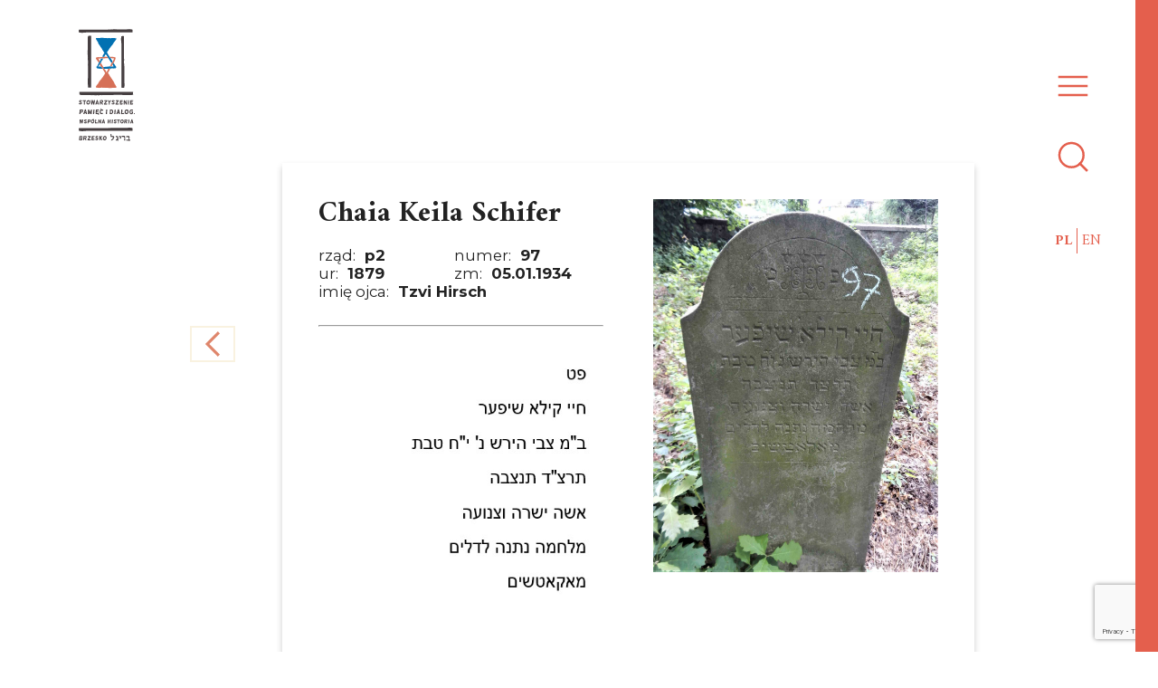

--- FILE ---
content_type: text/html; charset=UTF-8
request_url: https://brzesko-briegel.pl/cemetery/p297-chaia-keila-schifer/
body_size: 7539
content:
<!doctype html>
<html lang="pl-PL">

<head>
    <meta charset="UTF-8">
    <meta name="viewport" content="width=device-width, initial-scale=1">
    <link rel="profile" href="https://gmpg.org/xfn/11">
    <link href="https://fonts.googleapis.com/css?family=Amiri:400,700|Montserrat:300,400,700&display=swap&subset=latin-ext" rel="stylesheet">

    <link rel="icon" href="https://brzesko-briegel.pl/wp-content/themes/stowarzyszenie-dialog/images/web/favicon/favicon.ico" type="image/x-icon" />
    <link rel="shortcut icon" href="https://brzesko-briegel.pl/wp-content/themes/stowarzyszenie-dialog/images/web/favicon/favicon.png" />
    <link rel="apple-touch-icon" sizes="180x180" href="https://brzesko-briegel.pl/wp-content/themes/stowarzyszenie-dialog/images/web/favicon/apple-touch-icon.png">
    <link rel="icon" type="image/png" sizes="32x32" href="https://brzesko-briegel.pl/wp-content/themes/stowarzyszenie-dialog/images/web/favicon/favicon-32x32.png">
    <link rel="icon" type="image/png" sizes="16x16" href="https://brzesko-briegel.pl/wp-content/themes/stowarzyszenie-dialog/images/web/favicon/favicon-16x16.png">
    <link rel="manifest" href="https://brzesko-briegel.pl/wp-content/themes/stowarzyszenie-dialog/images/web/favicon/site.webmanifest">
    <link rel="mask-icon" href="https://brzesko-briegel.pl/wp-content/themes/stowarzyszenie-dialog/images/web/favicon/safari-pinned-tab.svg" color="#5bbad5">
    <meta name="msapplication-TileColor" content="#da532c">
    <meta name="theme-color" content="#ffffff">

    <!-- Search Engine -->
    <meta name="google-site-verification" content="l06u_urWzY0-W0uOBmqJpsThdhWfWlwAifFDEwqC_qU" />
    <meta name="description" content="Ufamy, że pamięć o wspólnej polsko-żydowskiej historii naszego regionu pomoże zbudować teraźniejszość i przyszłość oparte na otwartości, wzajemnym szacunku i dialogu ponad podziałami.">
    <meta name="image" content="https://brzesko-briegel.pl/wp-content/uploads/2019/08/logo-horizont-dark.png">

    <!-- Schema.org for Google -->
    <meta itemprop="name" content="Stowarzyszenie Pamięć i Dialog. Wspólna Historia">
    <meta itemprop="description" content="Ufamy, że pamięć o wspólnej polsko-żydowskiej historii naszego regionu pomoże zbudować teraźniejszość i przyszłość oparte na otwartości, wzajemnym szacunku i dialogu ponad podziałami.">
    <meta itemprop="image" content="https://brzesko-briegel.pl/wp-content/uploads/2019/08/logo-horizont-dark.png">

    <!-- Open Graph general (Facebook, Pinterest & Google+) -->
    <meta property="og:image" content="https://brzesko-briegel.pl/wp-content/uploads/2019/08/logo-horizont-dark.png">
    <meta property="og:title" content="Stowarzyszenie Pamięć i Dialog. Wspólna Historia">
    <meta property="og:description" content="Ufamy, że pamięć o wspólnej polsko-żydowskiej historii naszego regionu pomoże zbudować teraźniejszość i przyszłość oparte na otwartości, wzajemnym szacunku i dialogu ponad podziałami.">
    <meta property="og:type" content="website">




    <!-- Global site tag (gtag.js) - Google Analytics -->
    <!-- <script async src="https://www.googletagmanager.com/gtag/js?id=UA-131526073-2"></script> -->
    <!-- <script>
        window.dataLayer = window.dataLayer || [];
        function gtag(){dataLayer.push(arguments);}
        gtag('js', new Date());

        gtag('config', 'UA-131526073-2');
        </script> -->



    <title>p2#97 Chaia Keila Schifer - Stowarzyszenie Pamięć i Dialog. Wspólna Historia</title>

<!-- This site is optimized with the Yoast SEO plugin v11.9 - https://yoast.com/wordpress/plugins/seo/ -->
<link rel="canonical" href="https://brzesko-briegel.pl/cemetery/p297-chaia-keila-schifer/" />
<meta property="og:locale" content="pl_PL" />
<meta property="og:type" content="article" />
<meta property="og:title" content="p2#97 Chaia Keila Schifer - Stowarzyszenie Pamięć i Dialog. Wspólna Historia" />
<meta property="og:url" content="https://brzesko-briegel.pl/cemetery/p297-chaia-keila-schifer/" />
<meta property="og:site_name" content="Stowarzyszenie Pamięć i Dialog. Wspólna Historia" />
<meta property="article:publisher" content="https://www.facebook.com/groups/281043022231852/" />
<meta name="twitter:card" content="summary_large_image" />
<meta name="twitter:title" content="p2#97 Chaia Keila Schifer - Stowarzyszenie Pamięć i Dialog. Wspólna Historia" />
<script type='application/ld+json' class='yoast-schema-graph yoast-schema-graph--main'>{"@context":"https://schema.org","@graph":[{"@type":"Organization","@id":"https://brzesko-briegel.pl/#organization","name":"Association Memory Dialogue. Common History.","url":"https://brzesko-briegel.pl/","sameAs":["https://www.facebook.com/groups/281043022231852/"],"logo":{"@type":"ImageObject","@id":"https://brzesko-briegel.pl/#logo","url":"https://brzesko-briegel.pl/wp-content/uploads/2019/08/logo-horizont-dark.png","width":460,"height":192,"caption":"Association Memory Dialogue. Common History."},"image":{"@id":"https://brzesko-briegel.pl/#logo"}},{"@type":"WebSite","@id":"https://brzesko-briegel.pl/#website","url":"https://brzesko-briegel.pl/","name":"Association Memory and Dialogue. Common History","publisher":{"@id":"https://brzesko-briegel.pl/#organization"},"potentialAction":{"@type":"SearchAction","target":"https://brzesko-briegel.pl/?s={search_term_string}","query-input":"required name=search_term_string"}},{"@type":"WebPage","@id":"https://brzesko-briegel.pl/cemetery/p297-chaia-keila-schifer/#webpage","url":"https://brzesko-briegel.pl/cemetery/p297-chaia-keila-schifer/","inLanguage":"pl-PL","name":"p2#97 Chaia Keila Schifer - Stowarzyszenie Pami\u0119\u0107 i Dialog. Wsp\u00f3lna Historia","isPartOf":{"@id":"https://brzesko-briegel.pl/#website"},"datePublished":"2023-08-05T10:23:51+00:00","dateModified":"2025-05-23T10:54:53+00:00"}]}</script>
<!-- / Yoast SEO plugin. -->

<link rel='dns-prefetch' href='//www.google.com' />
<link rel='dns-prefetch' href='//s.w.org' />
<link rel="alternate" type="application/rss+xml" title="Stowarzyszenie Pamięć i Dialog. Wspólna Historia &raquo; Kanał z wpisami" href="https://brzesko-briegel.pl/feed/" />
<link rel="alternate" type="application/rss+xml" title="Stowarzyszenie Pamięć i Dialog. Wspólna Historia &raquo; Kanał z komentarzami" href="https://brzesko-briegel.pl/comments/feed/" />
<link rel="alternate" type="application/rss+xml" title="Stowarzyszenie Pamięć i Dialog. Wspólna Historia &raquo; p2#97 Chaia Keila Schifer Kanał z komentarzami" href="https://brzesko-briegel.pl/cemetery/p297-chaia-keila-schifer/feed/" />
		<script type="text/javascript">
			window._wpemojiSettings = {"baseUrl":"https:\/\/s.w.org\/images\/core\/emoji\/12.0.0-1\/72x72\/","ext":".png","svgUrl":"https:\/\/s.w.org\/images\/core\/emoji\/12.0.0-1\/svg\/","svgExt":".svg","source":{"concatemoji":"https:\/\/brzesko-briegel.pl\/wp-includes\/js\/wp-emoji-release.min.js?ver=5.2.21"}};
			!function(e,a,t){var n,r,o,i=a.createElement("canvas"),p=i.getContext&&i.getContext("2d");function s(e,t){var a=String.fromCharCode;p.clearRect(0,0,i.width,i.height),p.fillText(a.apply(this,e),0,0);e=i.toDataURL();return p.clearRect(0,0,i.width,i.height),p.fillText(a.apply(this,t),0,0),e===i.toDataURL()}function c(e){var t=a.createElement("script");t.src=e,t.defer=t.type="text/javascript",a.getElementsByTagName("head")[0].appendChild(t)}for(o=Array("flag","emoji"),t.supports={everything:!0,everythingExceptFlag:!0},r=0;r<o.length;r++)t.supports[o[r]]=function(e){if(!p||!p.fillText)return!1;switch(p.textBaseline="top",p.font="600 32px Arial",e){case"flag":return s([55356,56826,55356,56819],[55356,56826,8203,55356,56819])?!1:!s([55356,57332,56128,56423,56128,56418,56128,56421,56128,56430,56128,56423,56128,56447],[55356,57332,8203,56128,56423,8203,56128,56418,8203,56128,56421,8203,56128,56430,8203,56128,56423,8203,56128,56447]);case"emoji":return!s([55357,56424,55356,57342,8205,55358,56605,8205,55357,56424,55356,57340],[55357,56424,55356,57342,8203,55358,56605,8203,55357,56424,55356,57340])}return!1}(o[r]),t.supports.everything=t.supports.everything&&t.supports[o[r]],"flag"!==o[r]&&(t.supports.everythingExceptFlag=t.supports.everythingExceptFlag&&t.supports[o[r]]);t.supports.everythingExceptFlag=t.supports.everythingExceptFlag&&!t.supports.flag,t.DOMReady=!1,t.readyCallback=function(){t.DOMReady=!0},t.supports.everything||(n=function(){t.readyCallback()},a.addEventListener?(a.addEventListener("DOMContentLoaded",n,!1),e.addEventListener("load",n,!1)):(e.attachEvent("onload",n),a.attachEvent("onreadystatechange",function(){"complete"===a.readyState&&t.readyCallback()})),(n=t.source||{}).concatemoji?c(n.concatemoji):n.wpemoji&&n.twemoji&&(c(n.twemoji),c(n.wpemoji)))}(window,document,window._wpemojiSettings);
		</script>
		<style type="text/css">
img.wp-smiley,
img.emoji {
	display: inline !important;
	border: none !important;
	box-shadow: none !important;
	height: 1em !important;
	width: 1em !important;
	margin: 0 .07em !important;
	vertical-align: -0.1em !important;
	background: none !important;
	padding: 0 !important;
}
</style>
	<link rel='stylesheet' id='wp-block-library-css'  href='https://brzesko-briegel.pl/wp-includes/css/dist/block-library/style.min.css?ver=5.2.21' type='text/css' media='all' />
<link rel='stylesheet' id='contact-form-7-css'  href='https://brzesko-briegel.pl/wp-content/plugins/contact-form-7/includes/css/styles.css?ver=5.1.4' type='text/css' media='all' />
<link rel='stylesheet' id='stowarzyszenie-pamiec-dialog-style-css'  href='https://brzesko-briegel.pl/wp-content/themes/stowarzyszenie-dialog/style.css?ver=5.2.21' type='text/css' media='all' />
<link rel='stylesheet' id='newsletter-css'  href='https://brzesko-briegel.pl/wp-content/plugins/newsletter/style.css?ver=6.1.9' type='text/css' media='all' />
<script type='text/javascript' src='https://brzesko-briegel.pl/wp-includes/js/jquery/jquery.js?ver=1.12.4-wp'></script>
<script type='text/javascript' src='https://brzesko-briegel.pl/wp-includes/js/jquery/jquery-migrate.min.js?ver=1.4.1'></script>
<link rel='https://api.w.org/' href='https://brzesko-briegel.pl/wp-json/' />
<link rel="EditURI" type="application/rsd+xml" title="RSD" href="https://brzesko-briegel.pl/xmlrpc.php?rsd" />
<link rel="wlwmanifest" type="application/wlwmanifest+xml" href="https://brzesko-briegel.pl/wp-includes/wlwmanifest.xml" /> 
<meta name="generator" content="WordPress 5.2.21" />
<link rel='shortlink' href='https://brzesko-briegel.pl/?p=5177' />
<link rel="alternate" type="application/json+oembed" href="https://brzesko-briegel.pl/wp-json/oembed/1.0/embed?url=https%3A%2F%2Fbrzesko-briegel.pl%2Fcemetery%2Fp297-chaia-keila-schifer%2F" />
<link rel="alternate" type="text/xml+oembed" href="https://brzesko-briegel.pl/wp-json/oembed/1.0/embed?url=https%3A%2F%2Fbrzesko-briegel.pl%2Fcemetery%2Fp297-chaia-keila-schifer%2F&#038;format=xml" />
		<style type="text/css">.recentcomments a{display:inline !important;padding:0 !important;margin:0 !important;}</style>
		</head>

<body class="cemetery-record-template-default single single-cemetery-record postid-5177 single-format-standard">

    <a class="focusable visually-hidden" href="#page-main">Skip to main content</a>

    <div class="page-wrapper" data-page-wrapper>


        <header class="page-header">



            <!-- Navigation -->
            <div class="navigation__logo-container hide--mobile">
                
                <a href="https://brzesko-briegel.pl/" id="navigation-logo" class="navigation__logo-box">
                    <img id="association_logo" src="https://brzesko-briegel.pl/wp-content/themes/stowarzyszenie-dialog/images/logo/logo-vertical-dark.svg" alt="Stowarzyszenie Pamięć i Dialog. Wspólna Historia" class="header__logo">
                </a>
            </div>



            <nav id="site-navigation" class="navigation" data-desktop-nav-state="close">

                <!-- navigation bar  -->
                <div class="navigation__bar">

                    <div class="hide--desktop navigation__logo--mobile">
                        <a href="https://brzesko-briegel.pl/" class="">
                            <img id="association_logo-mobile" src="https://brzesko-briegel.pl/wp-content/themes/stowarzyszenie-dialog/images/logo/logo-horizont.svg" alt="Stowarzyszenie Pamięć i Dialog. Wspólna Historia" class="navigation__logo-img--mobile">
                        </a>
                    </div>


                    <div id="navigation-hamburger" class="menu__icon" tabindex="0" role="button" type="button">
                        <svg xmlns="http://www.w3.org/2000/svg" width="40" height="40" viewBox="0 0 24 24" fill="none" stroke="#000000" stroke-width="1.5" stroke-linecap="square" stroke-linejoin="arcs">
                            <line x1="3" y1="12" x2="21" y2="12"></line>
                            <line x1="3" y1="6" x2="21" y2="6"></line>
                            <line x1="3" y1="18" x2="21" y2="18"></line>
                        </svg>
                    </div>
                    <div id="navigation-search" class="menu__icon" tabindex="0" role="button" type="button">
                        <svg xmlns="http://www.w3.org/2000/svg" width="40" height="40" viewBox="0 0 24 24" fill="none" stroke="#000000" stroke-width="1.5" stroke-linecap="square" stroke-linejoin="arcs">
                            <circle cx="11" cy="11" r="8"></circle>
                            <line x1="21" y1="21" x2="16.65" y2="16.65"></line>
                        </svg>
                    </div>

                    <ul id="navigation-lang" class="navigation__lang hide--mobile">	<li class="lang-item lang-item-6 lang-item-pl lang-item-first current-lang no-translation"><a lang="pl-PL" hreflang="pl-PL" href="https://brzesko-briegel.pl/">PL</a></li>
	<li class="lang-item lang-item-9 lang-item-en no-translation"><a lang="en-GB" hreflang="en-GB" href="https://brzesko-briegel.pl/en/">EN</a></li>
</ul>

                </div>
                <!--// navigation bar  -->

                <div id="nav-container" class="navigation__container" role="navigation" tabindex="0">
                    <div class="navigation__red-strip">
                        <!-- -->
                    </div>
                    <div class="navigation__content" data-collapse-navbar-desktop="">

                        <div class="row p-t-70--mobile p-t-200--desktop navigation-content__menu">
                            <div class="col-xs-6 col-xs-offset-2 col-md-3  col-md-offset-1 col-lg-offset-1 ">

                                <div class="collapse__box hide--desktop">
                                    <ul class="navigation__lang">	<li class="lang-item lang-item-6 lang-item-pl lang-item-first current-lang no-translation"><a lang="pl-PL" hreflang="pl-PL" href="https://brzesko-briegel.pl/">PL</a></li>
	<li class="lang-item lang-item-9 lang-item-en no-translation"><a lang="en-GB" hreflang="en-GB" href="https://brzesko-briegel.pl/en/">EN</a></li>
</ul>
                                </div>

                                <div class="collapse__box">
                                    <p class="nav__title" data-collapse-trigger="1">
                                        O stowarzyszeniu                                    </p>
                                    <div class="collapse__item" data-collapse-elem="1">
                                        <a href="https://brzesko-briegel.pl/o-nas" class="nav__subtitle">
                                            O nas</a>
                                        <a href="https://brzesko-briegel.pl/historia-stowarzyszenia" class="nav__subtitle">Historia stowarzyszenia</a>
                                        <a href="https://brzesko-briegel.pl/aktualnosci" class="nav__subtitle">Aktualności</a>
                                    </div>
                                </div>
                                <div class="collapse__box">
                                    <p class="nav__title" data-collapse-trigger="2">Historia</p>
                                    <div class="collapse__item" data-collapse-elem="2">
                                        <a href="https://brzesko-briegel.pl/2019/08/20/historia-zydow-brzeska-i-powiatu-brzeskiego/" class="nav__subtitle">Historia Żydów w Brzesku</a>
                                        <a href="https://brzesko-briegel.pl/zydowskie-rodziny" class="nav__subtitle">Żydowskie rodziny</a>
                                    </div>
                                </div>
                                <div class="collapse__box">
                                    <p class="nav__title" data-collapse-trigger="3">Cmentarz</p>
                                    <div class="collapse__item" data-collapse-elem="3">
                                        <a href="https://brzesko-briegel.pl/historia-cmentarzy" class="nav__subtitle">Historia cmentarzy żydowskich w Brzesku</a>
                                        <a href="https://brzesko-briegel.pl/aktualnosci-cmentarz" class="nav__subtitle">Aktualności</a>
                                    </div>
                                </div>
                                <div class="collapse__box">
                                    <a href="https://brzesko-briegel.pl/ksiega-pamieci" class="nav__title">
                                        Księga Pamieci                                    </a>
                                </div>
                                <div class="collapse__box">
                                    <a href="https://brzesko-briegel.pl/marsze-pamieci" class="nav__title">
                                        Marsze Pamieci                                    </a>
                                </div>
                                <div class="collapse__box">
                                    <a href="https://brzesko-briegel.pl/spis-nagrobkow/" class="nav__title">
                                        Spis nagrobków                                    </a>
                                </div>
                            </div>
                            <!--// column -->

                            <div class="col-xs-6 col-xs-offset-2 col-md-3 col-md-offset-0">
                                <div class="collapse__box">
                                    <a href="https://brzesko-briegel.pl/projekty" class="nav__title">
                                        Projekty</a>
                                </div>
                                <div class="collapse__box">
                                    <p class="nav__title" data-collapse-trigger="4">Współpraca                                    </p>
                                    <div class="collapse__item" data-collapse-elem="4">
                                        <a href="https://brzesko-briegel.pl/partnerzy" class="nav__subtitle">Partnerzy</a>
                                        <a href="https://brzesko-briegel.pl/wsparcie" class="nav__subtitle">Wsparcie finansowe</a>
                                    </div>
                                </div>
                                <div class="collapse__box">
                                    <a href="https://brzesko-briegel.pl/kontakt" class="nav__title">Kontakt</a>
                                </div>


                            </div> <!-- column -->



                        </div><!-- .navigation-content__menu -->

                        <div class="row p-t-70--mobile p-b-70--mobile p-t-200--desktop navigation-content__search hide--desktop">
                            <div class="navigation-content__search ">
                                <form class="search__form search__form--mobile" action="https://brzesko-briegel.pl/" method="get">
                                    <label for="search" class="hide">
                                        Wyszukaj                                    </label>
                                    <input class="search__input" type="text" name="s" id="search" placeholder="Wyszukaj" value="" />

                                    <button type="submit" class="btn">Wyszukaj</button>

                                </form>
                            </div>
                        </div> <!-- .navigation-content__search -->


                    </div>



                </div>
            </nav>
            <!--// DESKTOP MENU -->




        </header><!-- #masthead -->


        <!-- GRID 5/5/3 lines -->
        <div class="fixed-full">
            <div class="container">
                <div class="grid-line">
                    <div class="line"></div>
                    <div class="line hide--mobile"></div>
                    <div class="line"></div>
                    <div class="line hide--mobile"></div>
                    <div class="line"></div>
                </div>
            </div>
        </div>
<div id="primary" class="content-area">
  <main id="main" class="site-main cemetery-page-single">

    <div class="container">
      <div class="row">
        <div class="col-lg-1 col-md-1 col-sm-1 col-xs-2">
          <a href="https://brzesko-briegel.pl/spis-nagrobkow">
            <div class="button__nav button__nav__site-prev"></div>
          </a>
        </div>
        <div class="col-lg-6 col-md-6 col-sm-7 col-xs-10 cemetery-page-single__box">
                      <article id="post-5177" class="post-5177 cemetery-record type-cemetery-record status-publish format-standard hentry">
              <div class="cemetery-page-single__wrapper">
                <div class="cemetery-page-single__item">


                  <h1 class="h2">Chaia Keila Schifer</h1><div class="record__infobox p-t-20 p-b-20"><span class="record__value h4">rząd: <span class="text--bold">p2</span></span><span class="record__value h4">numer: <span class="text--bold">97</span></span><span class="record__value h4">ur: <span class="text--bold">1879</span></span><span class="record__value h4">zm: <span class="text--bold">05.01.1934</span></span><span class="record__value h4">imię ojca: <span class="text--bold">Tzvi Hirsch</span></span></div><hr/><img src="https://brzesko-briegel.pl/wp-content/uploads/2023/08/p297-Chaia-Keila-Schifer.jpg" alt="Macwa" class="hide--desktop record__gravestone p-t-20 p-b-40" data-modal-open="image_modal"><img src="https://brzesko-briegel.pl/wp-content/uploads/2023/08/p297-Chaia-Keila-Schifer-HEBREW.jpg" alt="Macwa" class="record__inscription p-t-20 p-b-40"><div class="record__content"><p>Tu pochowana</p>
<p>Chaja Keila Schifer</p>
<p>Córka naszego nauczyciela Tzvi Hirscha. Zmarła 18 tewet</p>
<p>5694 [5 stycznia 1934]. Niech jej dusza zostanie związana w węzeł życia.</p>
<p>Kobieta uczciwa i skromna</p>
<p>Z chleba swego dawała ubogim</p>
<p>Z Okocimia</p>
<h5>(Odczytanie hebrajskiej inskrypcji i jej tłumaczenie na język angielski autorstwa Efrat Golditsch; polskie tłumaczenie Anny Brzyskiej)</h5>
<p>Akt zgonu: Chaje Keile Groder/Schiffer, żona Leiba Grodera/Schiffera, handlarza w Okocimiu, córka Herscha Blondera i Scheindli Steinlauf z Okocimia, zmarła w Okocimiu o 2 popołudniu 4 stycznia 1934 roku w wieku 55 lat.</p>
</div>

                </div>
                <div class="cemetery-page-single__item hide--mobile">
                  <img src="https://brzesko-briegel.pl/wp-content/uploads/2023/08/p297-Chaia-Keila-Schifer.jpg" alt="Macwa" class="record__gravestone" data-modal-open="image_modal">
                </div>
              </div>


            </article>
          
        </div>
      </div>
    </div>

  </main><!-- #main -->



</div><!-- #primary -->

<div id="image_modal" class="modal">
  <!-- Modal content -->
  <div class="modal-content model-content-image">
    <span class="close">
      <button class="modal-info-button">
        <img src="[data-uri]">
      </button>
    </span>

    <img src="https://brzesko-briegel.pl/wp-content/uploads/2023/08/p297-Chaia-Keila-Schifer.jpg" alt="Macwa" class="record__gravestone" data-modal-open="image_modal">
  </div>
</div>



</div><!-- #content -->
<footer class="page-footer bg--white">
    <div class="footer__bar">
        <div class="container">
            <div class="footer__bar-box middle-xs">
                <a href="https://brzesko-briegel.pl/o-nas" class="footer__link">
                    O nas                </a>
                <a href="https://brzesko-briegel.pl/historia-stowarzyszenia" class="footer__link">
                    Historia stowarzyszenia                </a>
                <a href="https://brzesko-briegel.pl/historia-cmentarzy" class="footer__link">
                    Historia cmentarzy żydowskich w Brzesku                </a>
                <!-- <a href="https://brzesko-briegel.pl/marsze-pamieci" class="footer__link">
                                    </a> -->
                <a href="https://brzesko-briegel.pl/projekty"class="footer__link">
                    Projekty                </a>
                <a href="https://brzesko-briegel.pl/partnerzy" class="footer__link">
                    Partnerzy                </a>
                <a href="https://brzesko-briegel.pl/wsparcie" class="footer__link">
                    Wsparcie finansowe                </a>
                <a href="https://brzesko-briegel.pl/kontakt" class="footer__link">
                     Kontakt                </a>
            </div>
        </div>
    </div>
    <div class="container">
        <div class="row p-b-40 m-t-40 bottom-xs">
            <div class="col-lg-2 col-md-2 col-sm-8 col-xs-8  footer__box--border">
                <a href="https://brzesko-briegel.pl/" id="" class="footer__logo">
                    <img id="association_logo" src="https://brzesko-briegel.pl/wp-content/themes/stowarzyszenie-dialog/images/logo/logo-horizont-dark.svg" 
                    alt="Stowarzyszenie Pamięć i Dialog. Wspólna Historia" class="footer__logo">
                </a>
            </div>

            <div class="col-lg-4 col-md-4 col-sm-8 col-xs-8  text--center text--small">
                <i>Stowarzyszenie Pamięć i Dialog. Wspólna Historia 2019 - wszystkie prawa zastrzeżone</i>
            </div>

            <div class="col-lg-2 col-md-2 col-sm-8 col-xs-8 ">
                <b class="">Zapisz się do <a class="text--extra" href="https://brzesko-briegel.pl/newsletter">newslettera</a>!</b><br>
                <p class="">Będziesz otrzymywać powiadomienia o&nbsp;nowych projektach i&nbsp;inicjatywach (w&nbsp;języku&nbsp;angielskim).</p>
            </div>

        </div>
    </div>
    </div>

</footer><!-- #colophon -->
</div><!-- #page -->

<script type='text/javascript'>
/* <![CDATA[ */
var wpcf7 = {"apiSettings":{"root":"https:\/\/brzesko-briegel.pl\/wp-json\/contact-form-7\/v1","namespace":"contact-form-7\/v1"}};
/* ]]> */
</script>
<script type='text/javascript' src='https://brzesko-briegel.pl/wp-content/plugins/contact-form-7/includes/js/scripts.js?ver=5.1.4'></script>
<script type='text/javascript' src='https://www.google.com/recaptcha/api.js?render=6LcRU0kgAAAAAFnOjvrM7KiSVJ-0RHPRDVWkv48k&#038;ver=3.0'></script>
<script type='text/javascript' src='https://brzesko-briegel.pl/wp-content/themes/stowarzyszenie-dialog/js/script.min.js?ver=20190910'></script>
<script type='text/javascript'>
/* <![CDATA[ */
var newsletter = {"messages":{"email_error":"Adres e-mail jest niepoprawny","name_error":"Imi\u0119 jest wymagane","surname_error":"Nazwisko jest wymagane","profile_error":"A mandatory field is not filled in","privacy_error":"You must accept the privacy policy"},"profile_max":"20"};
/* ]]> */
</script>
<script type='text/javascript' src='https://brzesko-briegel.pl/wp-content/plugins/newsletter/subscription/validate.js?ver=6.1.9'></script>
<script type='text/javascript' src='https://brzesko-briegel.pl/wp-includes/js/wp-embed.min.js?ver=5.2.21'></script>
<script type="text/javascript">
( function( grecaptcha, sitekey, actions ) {

	var wpcf7recaptcha = {

		execute: function( action ) {
			grecaptcha.execute(
				sitekey,
				{ action: action }
			).then( function( token ) {
				var forms = document.getElementsByTagName( 'form' );

				for ( var i = 0; i < forms.length; i++ ) {
					var fields = forms[ i ].getElementsByTagName( 'input' );

					for ( var j = 0; j < fields.length; j++ ) {
						var field = fields[ j ];

						if ( 'g-recaptcha-response' === field.getAttribute( 'name' ) ) {
							field.setAttribute( 'value', token );
							break;
						}
					}
				}
			} );
		},

		executeOnHomepage: function() {
			wpcf7recaptcha.execute( actions[ 'homepage' ] );
		},

		executeOnContactform: function() {
			wpcf7recaptcha.execute( actions[ 'contactform' ] );
		},

	};

	grecaptcha.ready(
		wpcf7recaptcha.executeOnHomepage
	);

	document.addEventListener( 'change',
		wpcf7recaptcha.executeOnContactform, false
	);

	document.addEventListener( 'wpcf7submit',
		wpcf7recaptcha.executeOnHomepage, false
	);

} )(
	grecaptcha,
	'6LcRU0kgAAAAAFnOjvrM7KiSVJ-0RHPRDVWkv48k',
	{"homepage":"homepage","contactform":"contactform"}
);
</script>

</body>

</html>

--- FILE ---
content_type: text/html; charset=utf-8
request_url: https://www.google.com/recaptcha/api2/anchor?ar=1&k=6LcRU0kgAAAAAFnOjvrM7KiSVJ-0RHPRDVWkv48k&co=aHR0cHM6Ly9icnplc2tvLWJyaWVnZWwucGw6NDQz&hl=en&v=9TiwnJFHeuIw_s0wSd3fiKfN&size=invisible&anchor-ms=20000&execute-ms=30000&cb=9zkgrfh1i798
body_size: 48386
content:
<!DOCTYPE HTML><html dir="ltr" lang="en"><head><meta http-equiv="Content-Type" content="text/html; charset=UTF-8">
<meta http-equiv="X-UA-Compatible" content="IE=edge">
<title>reCAPTCHA</title>
<style type="text/css">
/* cyrillic-ext */
@font-face {
  font-family: 'Roboto';
  font-style: normal;
  font-weight: 400;
  font-stretch: 100%;
  src: url(//fonts.gstatic.com/s/roboto/v48/KFO7CnqEu92Fr1ME7kSn66aGLdTylUAMa3GUBHMdazTgWw.woff2) format('woff2');
  unicode-range: U+0460-052F, U+1C80-1C8A, U+20B4, U+2DE0-2DFF, U+A640-A69F, U+FE2E-FE2F;
}
/* cyrillic */
@font-face {
  font-family: 'Roboto';
  font-style: normal;
  font-weight: 400;
  font-stretch: 100%;
  src: url(//fonts.gstatic.com/s/roboto/v48/KFO7CnqEu92Fr1ME7kSn66aGLdTylUAMa3iUBHMdazTgWw.woff2) format('woff2');
  unicode-range: U+0301, U+0400-045F, U+0490-0491, U+04B0-04B1, U+2116;
}
/* greek-ext */
@font-face {
  font-family: 'Roboto';
  font-style: normal;
  font-weight: 400;
  font-stretch: 100%;
  src: url(//fonts.gstatic.com/s/roboto/v48/KFO7CnqEu92Fr1ME7kSn66aGLdTylUAMa3CUBHMdazTgWw.woff2) format('woff2');
  unicode-range: U+1F00-1FFF;
}
/* greek */
@font-face {
  font-family: 'Roboto';
  font-style: normal;
  font-weight: 400;
  font-stretch: 100%;
  src: url(//fonts.gstatic.com/s/roboto/v48/KFO7CnqEu92Fr1ME7kSn66aGLdTylUAMa3-UBHMdazTgWw.woff2) format('woff2');
  unicode-range: U+0370-0377, U+037A-037F, U+0384-038A, U+038C, U+038E-03A1, U+03A3-03FF;
}
/* math */
@font-face {
  font-family: 'Roboto';
  font-style: normal;
  font-weight: 400;
  font-stretch: 100%;
  src: url(//fonts.gstatic.com/s/roboto/v48/KFO7CnqEu92Fr1ME7kSn66aGLdTylUAMawCUBHMdazTgWw.woff2) format('woff2');
  unicode-range: U+0302-0303, U+0305, U+0307-0308, U+0310, U+0312, U+0315, U+031A, U+0326-0327, U+032C, U+032F-0330, U+0332-0333, U+0338, U+033A, U+0346, U+034D, U+0391-03A1, U+03A3-03A9, U+03B1-03C9, U+03D1, U+03D5-03D6, U+03F0-03F1, U+03F4-03F5, U+2016-2017, U+2034-2038, U+203C, U+2040, U+2043, U+2047, U+2050, U+2057, U+205F, U+2070-2071, U+2074-208E, U+2090-209C, U+20D0-20DC, U+20E1, U+20E5-20EF, U+2100-2112, U+2114-2115, U+2117-2121, U+2123-214F, U+2190, U+2192, U+2194-21AE, U+21B0-21E5, U+21F1-21F2, U+21F4-2211, U+2213-2214, U+2216-22FF, U+2308-230B, U+2310, U+2319, U+231C-2321, U+2336-237A, U+237C, U+2395, U+239B-23B7, U+23D0, U+23DC-23E1, U+2474-2475, U+25AF, U+25B3, U+25B7, U+25BD, U+25C1, U+25CA, U+25CC, U+25FB, U+266D-266F, U+27C0-27FF, U+2900-2AFF, U+2B0E-2B11, U+2B30-2B4C, U+2BFE, U+3030, U+FF5B, U+FF5D, U+1D400-1D7FF, U+1EE00-1EEFF;
}
/* symbols */
@font-face {
  font-family: 'Roboto';
  font-style: normal;
  font-weight: 400;
  font-stretch: 100%;
  src: url(//fonts.gstatic.com/s/roboto/v48/KFO7CnqEu92Fr1ME7kSn66aGLdTylUAMaxKUBHMdazTgWw.woff2) format('woff2');
  unicode-range: U+0001-000C, U+000E-001F, U+007F-009F, U+20DD-20E0, U+20E2-20E4, U+2150-218F, U+2190, U+2192, U+2194-2199, U+21AF, U+21E6-21F0, U+21F3, U+2218-2219, U+2299, U+22C4-22C6, U+2300-243F, U+2440-244A, U+2460-24FF, U+25A0-27BF, U+2800-28FF, U+2921-2922, U+2981, U+29BF, U+29EB, U+2B00-2BFF, U+4DC0-4DFF, U+FFF9-FFFB, U+10140-1018E, U+10190-1019C, U+101A0, U+101D0-101FD, U+102E0-102FB, U+10E60-10E7E, U+1D2C0-1D2D3, U+1D2E0-1D37F, U+1F000-1F0FF, U+1F100-1F1AD, U+1F1E6-1F1FF, U+1F30D-1F30F, U+1F315, U+1F31C, U+1F31E, U+1F320-1F32C, U+1F336, U+1F378, U+1F37D, U+1F382, U+1F393-1F39F, U+1F3A7-1F3A8, U+1F3AC-1F3AF, U+1F3C2, U+1F3C4-1F3C6, U+1F3CA-1F3CE, U+1F3D4-1F3E0, U+1F3ED, U+1F3F1-1F3F3, U+1F3F5-1F3F7, U+1F408, U+1F415, U+1F41F, U+1F426, U+1F43F, U+1F441-1F442, U+1F444, U+1F446-1F449, U+1F44C-1F44E, U+1F453, U+1F46A, U+1F47D, U+1F4A3, U+1F4B0, U+1F4B3, U+1F4B9, U+1F4BB, U+1F4BF, U+1F4C8-1F4CB, U+1F4D6, U+1F4DA, U+1F4DF, U+1F4E3-1F4E6, U+1F4EA-1F4ED, U+1F4F7, U+1F4F9-1F4FB, U+1F4FD-1F4FE, U+1F503, U+1F507-1F50B, U+1F50D, U+1F512-1F513, U+1F53E-1F54A, U+1F54F-1F5FA, U+1F610, U+1F650-1F67F, U+1F687, U+1F68D, U+1F691, U+1F694, U+1F698, U+1F6AD, U+1F6B2, U+1F6B9-1F6BA, U+1F6BC, U+1F6C6-1F6CF, U+1F6D3-1F6D7, U+1F6E0-1F6EA, U+1F6F0-1F6F3, U+1F6F7-1F6FC, U+1F700-1F7FF, U+1F800-1F80B, U+1F810-1F847, U+1F850-1F859, U+1F860-1F887, U+1F890-1F8AD, U+1F8B0-1F8BB, U+1F8C0-1F8C1, U+1F900-1F90B, U+1F93B, U+1F946, U+1F984, U+1F996, U+1F9E9, U+1FA00-1FA6F, U+1FA70-1FA7C, U+1FA80-1FA89, U+1FA8F-1FAC6, U+1FACE-1FADC, U+1FADF-1FAE9, U+1FAF0-1FAF8, U+1FB00-1FBFF;
}
/* vietnamese */
@font-face {
  font-family: 'Roboto';
  font-style: normal;
  font-weight: 400;
  font-stretch: 100%;
  src: url(//fonts.gstatic.com/s/roboto/v48/KFO7CnqEu92Fr1ME7kSn66aGLdTylUAMa3OUBHMdazTgWw.woff2) format('woff2');
  unicode-range: U+0102-0103, U+0110-0111, U+0128-0129, U+0168-0169, U+01A0-01A1, U+01AF-01B0, U+0300-0301, U+0303-0304, U+0308-0309, U+0323, U+0329, U+1EA0-1EF9, U+20AB;
}
/* latin-ext */
@font-face {
  font-family: 'Roboto';
  font-style: normal;
  font-weight: 400;
  font-stretch: 100%;
  src: url(//fonts.gstatic.com/s/roboto/v48/KFO7CnqEu92Fr1ME7kSn66aGLdTylUAMa3KUBHMdazTgWw.woff2) format('woff2');
  unicode-range: U+0100-02BA, U+02BD-02C5, U+02C7-02CC, U+02CE-02D7, U+02DD-02FF, U+0304, U+0308, U+0329, U+1D00-1DBF, U+1E00-1E9F, U+1EF2-1EFF, U+2020, U+20A0-20AB, U+20AD-20C0, U+2113, U+2C60-2C7F, U+A720-A7FF;
}
/* latin */
@font-face {
  font-family: 'Roboto';
  font-style: normal;
  font-weight: 400;
  font-stretch: 100%;
  src: url(//fonts.gstatic.com/s/roboto/v48/KFO7CnqEu92Fr1ME7kSn66aGLdTylUAMa3yUBHMdazQ.woff2) format('woff2');
  unicode-range: U+0000-00FF, U+0131, U+0152-0153, U+02BB-02BC, U+02C6, U+02DA, U+02DC, U+0304, U+0308, U+0329, U+2000-206F, U+20AC, U+2122, U+2191, U+2193, U+2212, U+2215, U+FEFF, U+FFFD;
}
/* cyrillic-ext */
@font-face {
  font-family: 'Roboto';
  font-style: normal;
  font-weight: 500;
  font-stretch: 100%;
  src: url(//fonts.gstatic.com/s/roboto/v48/KFO7CnqEu92Fr1ME7kSn66aGLdTylUAMa3GUBHMdazTgWw.woff2) format('woff2');
  unicode-range: U+0460-052F, U+1C80-1C8A, U+20B4, U+2DE0-2DFF, U+A640-A69F, U+FE2E-FE2F;
}
/* cyrillic */
@font-face {
  font-family: 'Roboto';
  font-style: normal;
  font-weight: 500;
  font-stretch: 100%;
  src: url(//fonts.gstatic.com/s/roboto/v48/KFO7CnqEu92Fr1ME7kSn66aGLdTylUAMa3iUBHMdazTgWw.woff2) format('woff2');
  unicode-range: U+0301, U+0400-045F, U+0490-0491, U+04B0-04B1, U+2116;
}
/* greek-ext */
@font-face {
  font-family: 'Roboto';
  font-style: normal;
  font-weight: 500;
  font-stretch: 100%;
  src: url(//fonts.gstatic.com/s/roboto/v48/KFO7CnqEu92Fr1ME7kSn66aGLdTylUAMa3CUBHMdazTgWw.woff2) format('woff2');
  unicode-range: U+1F00-1FFF;
}
/* greek */
@font-face {
  font-family: 'Roboto';
  font-style: normal;
  font-weight: 500;
  font-stretch: 100%;
  src: url(//fonts.gstatic.com/s/roboto/v48/KFO7CnqEu92Fr1ME7kSn66aGLdTylUAMa3-UBHMdazTgWw.woff2) format('woff2');
  unicode-range: U+0370-0377, U+037A-037F, U+0384-038A, U+038C, U+038E-03A1, U+03A3-03FF;
}
/* math */
@font-face {
  font-family: 'Roboto';
  font-style: normal;
  font-weight: 500;
  font-stretch: 100%;
  src: url(//fonts.gstatic.com/s/roboto/v48/KFO7CnqEu92Fr1ME7kSn66aGLdTylUAMawCUBHMdazTgWw.woff2) format('woff2');
  unicode-range: U+0302-0303, U+0305, U+0307-0308, U+0310, U+0312, U+0315, U+031A, U+0326-0327, U+032C, U+032F-0330, U+0332-0333, U+0338, U+033A, U+0346, U+034D, U+0391-03A1, U+03A3-03A9, U+03B1-03C9, U+03D1, U+03D5-03D6, U+03F0-03F1, U+03F4-03F5, U+2016-2017, U+2034-2038, U+203C, U+2040, U+2043, U+2047, U+2050, U+2057, U+205F, U+2070-2071, U+2074-208E, U+2090-209C, U+20D0-20DC, U+20E1, U+20E5-20EF, U+2100-2112, U+2114-2115, U+2117-2121, U+2123-214F, U+2190, U+2192, U+2194-21AE, U+21B0-21E5, U+21F1-21F2, U+21F4-2211, U+2213-2214, U+2216-22FF, U+2308-230B, U+2310, U+2319, U+231C-2321, U+2336-237A, U+237C, U+2395, U+239B-23B7, U+23D0, U+23DC-23E1, U+2474-2475, U+25AF, U+25B3, U+25B7, U+25BD, U+25C1, U+25CA, U+25CC, U+25FB, U+266D-266F, U+27C0-27FF, U+2900-2AFF, U+2B0E-2B11, U+2B30-2B4C, U+2BFE, U+3030, U+FF5B, U+FF5D, U+1D400-1D7FF, U+1EE00-1EEFF;
}
/* symbols */
@font-face {
  font-family: 'Roboto';
  font-style: normal;
  font-weight: 500;
  font-stretch: 100%;
  src: url(//fonts.gstatic.com/s/roboto/v48/KFO7CnqEu92Fr1ME7kSn66aGLdTylUAMaxKUBHMdazTgWw.woff2) format('woff2');
  unicode-range: U+0001-000C, U+000E-001F, U+007F-009F, U+20DD-20E0, U+20E2-20E4, U+2150-218F, U+2190, U+2192, U+2194-2199, U+21AF, U+21E6-21F0, U+21F3, U+2218-2219, U+2299, U+22C4-22C6, U+2300-243F, U+2440-244A, U+2460-24FF, U+25A0-27BF, U+2800-28FF, U+2921-2922, U+2981, U+29BF, U+29EB, U+2B00-2BFF, U+4DC0-4DFF, U+FFF9-FFFB, U+10140-1018E, U+10190-1019C, U+101A0, U+101D0-101FD, U+102E0-102FB, U+10E60-10E7E, U+1D2C0-1D2D3, U+1D2E0-1D37F, U+1F000-1F0FF, U+1F100-1F1AD, U+1F1E6-1F1FF, U+1F30D-1F30F, U+1F315, U+1F31C, U+1F31E, U+1F320-1F32C, U+1F336, U+1F378, U+1F37D, U+1F382, U+1F393-1F39F, U+1F3A7-1F3A8, U+1F3AC-1F3AF, U+1F3C2, U+1F3C4-1F3C6, U+1F3CA-1F3CE, U+1F3D4-1F3E0, U+1F3ED, U+1F3F1-1F3F3, U+1F3F5-1F3F7, U+1F408, U+1F415, U+1F41F, U+1F426, U+1F43F, U+1F441-1F442, U+1F444, U+1F446-1F449, U+1F44C-1F44E, U+1F453, U+1F46A, U+1F47D, U+1F4A3, U+1F4B0, U+1F4B3, U+1F4B9, U+1F4BB, U+1F4BF, U+1F4C8-1F4CB, U+1F4D6, U+1F4DA, U+1F4DF, U+1F4E3-1F4E6, U+1F4EA-1F4ED, U+1F4F7, U+1F4F9-1F4FB, U+1F4FD-1F4FE, U+1F503, U+1F507-1F50B, U+1F50D, U+1F512-1F513, U+1F53E-1F54A, U+1F54F-1F5FA, U+1F610, U+1F650-1F67F, U+1F687, U+1F68D, U+1F691, U+1F694, U+1F698, U+1F6AD, U+1F6B2, U+1F6B9-1F6BA, U+1F6BC, U+1F6C6-1F6CF, U+1F6D3-1F6D7, U+1F6E0-1F6EA, U+1F6F0-1F6F3, U+1F6F7-1F6FC, U+1F700-1F7FF, U+1F800-1F80B, U+1F810-1F847, U+1F850-1F859, U+1F860-1F887, U+1F890-1F8AD, U+1F8B0-1F8BB, U+1F8C0-1F8C1, U+1F900-1F90B, U+1F93B, U+1F946, U+1F984, U+1F996, U+1F9E9, U+1FA00-1FA6F, U+1FA70-1FA7C, U+1FA80-1FA89, U+1FA8F-1FAC6, U+1FACE-1FADC, U+1FADF-1FAE9, U+1FAF0-1FAF8, U+1FB00-1FBFF;
}
/* vietnamese */
@font-face {
  font-family: 'Roboto';
  font-style: normal;
  font-weight: 500;
  font-stretch: 100%;
  src: url(//fonts.gstatic.com/s/roboto/v48/KFO7CnqEu92Fr1ME7kSn66aGLdTylUAMa3OUBHMdazTgWw.woff2) format('woff2');
  unicode-range: U+0102-0103, U+0110-0111, U+0128-0129, U+0168-0169, U+01A0-01A1, U+01AF-01B0, U+0300-0301, U+0303-0304, U+0308-0309, U+0323, U+0329, U+1EA0-1EF9, U+20AB;
}
/* latin-ext */
@font-face {
  font-family: 'Roboto';
  font-style: normal;
  font-weight: 500;
  font-stretch: 100%;
  src: url(//fonts.gstatic.com/s/roboto/v48/KFO7CnqEu92Fr1ME7kSn66aGLdTylUAMa3KUBHMdazTgWw.woff2) format('woff2');
  unicode-range: U+0100-02BA, U+02BD-02C5, U+02C7-02CC, U+02CE-02D7, U+02DD-02FF, U+0304, U+0308, U+0329, U+1D00-1DBF, U+1E00-1E9F, U+1EF2-1EFF, U+2020, U+20A0-20AB, U+20AD-20C0, U+2113, U+2C60-2C7F, U+A720-A7FF;
}
/* latin */
@font-face {
  font-family: 'Roboto';
  font-style: normal;
  font-weight: 500;
  font-stretch: 100%;
  src: url(//fonts.gstatic.com/s/roboto/v48/KFO7CnqEu92Fr1ME7kSn66aGLdTylUAMa3yUBHMdazQ.woff2) format('woff2');
  unicode-range: U+0000-00FF, U+0131, U+0152-0153, U+02BB-02BC, U+02C6, U+02DA, U+02DC, U+0304, U+0308, U+0329, U+2000-206F, U+20AC, U+2122, U+2191, U+2193, U+2212, U+2215, U+FEFF, U+FFFD;
}
/* cyrillic-ext */
@font-face {
  font-family: 'Roboto';
  font-style: normal;
  font-weight: 900;
  font-stretch: 100%;
  src: url(//fonts.gstatic.com/s/roboto/v48/KFO7CnqEu92Fr1ME7kSn66aGLdTylUAMa3GUBHMdazTgWw.woff2) format('woff2');
  unicode-range: U+0460-052F, U+1C80-1C8A, U+20B4, U+2DE0-2DFF, U+A640-A69F, U+FE2E-FE2F;
}
/* cyrillic */
@font-face {
  font-family: 'Roboto';
  font-style: normal;
  font-weight: 900;
  font-stretch: 100%;
  src: url(//fonts.gstatic.com/s/roboto/v48/KFO7CnqEu92Fr1ME7kSn66aGLdTylUAMa3iUBHMdazTgWw.woff2) format('woff2');
  unicode-range: U+0301, U+0400-045F, U+0490-0491, U+04B0-04B1, U+2116;
}
/* greek-ext */
@font-face {
  font-family: 'Roboto';
  font-style: normal;
  font-weight: 900;
  font-stretch: 100%;
  src: url(//fonts.gstatic.com/s/roboto/v48/KFO7CnqEu92Fr1ME7kSn66aGLdTylUAMa3CUBHMdazTgWw.woff2) format('woff2');
  unicode-range: U+1F00-1FFF;
}
/* greek */
@font-face {
  font-family: 'Roboto';
  font-style: normal;
  font-weight: 900;
  font-stretch: 100%;
  src: url(//fonts.gstatic.com/s/roboto/v48/KFO7CnqEu92Fr1ME7kSn66aGLdTylUAMa3-UBHMdazTgWw.woff2) format('woff2');
  unicode-range: U+0370-0377, U+037A-037F, U+0384-038A, U+038C, U+038E-03A1, U+03A3-03FF;
}
/* math */
@font-face {
  font-family: 'Roboto';
  font-style: normal;
  font-weight: 900;
  font-stretch: 100%;
  src: url(//fonts.gstatic.com/s/roboto/v48/KFO7CnqEu92Fr1ME7kSn66aGLdTylUAMawCUBHMdazTgWw.woff2) format('woff2');
  unicode-range: U+0302-0303, U+0305, U+0307-0308, U+0310, U+0312, U+0315, U+031A, U+0326-0327, U+032C, U+032F-0330, U+0332-0333, U+0338, U+033A, U+0346, U+034D, U+0391-03A1, U+03A3-03A9, U+03B1-03C9, U+03D1, U+03D5-03D6, U+03F0-03F1, U+03F4-03F5, U+2016-2017, U+2034-2038, U+203C, U+2040, U+2043, U+2047, U+2050, U+2057, U+205F, U+2070-2071, U+2074-208E, U+2090-209C, U+20D0-20DC, U+20E1, U+20E5-20EF, U+2100-2112, U+2114-2115, U+2117-2121, U+2123-214F, U+2190, U+2192, U+2194-21AE, U+21B0-21E5, U+21F1-21F2, U+21F4-2211, U+2213-2214, U+2216-22FF, U+2308-230B, U+2310, U+2319, U+231C-2321, U+2336-237A, U+237C, U+2395, U+239B-23B7, U+23D0, U+23DC-23E1, U+2474-2475, U+25AF, U+25B3, U+25B7, U+25BD, U+25C1, U+25CA, U+25CC, U+25FB, U+266D-266F, U+27C0-27FF, U+2900-2AFF, U+2B0E-2B11, U+2B30-2B4C, U+2BFE, U+3030, U+FF5B, U+FF5D, U+1D400-1D7FF, U+1EE00-1EEFF;
}
/* symbols */
@font-face {
  font-family: 'Roboto';
  font-style: normal;
  font-weight: 900;
  font-stretch: 100%;
  src: url(//fonts.gstatic.com/s/roboto/v48/KFO7CnqEu92Fr1ME7kSn66aGLdTylUAMaxKUBHMdazTgWw.woff2) format('woff2');
  unicode-range: U+0001-000C, U+000E-001F, U+007F-009F, U+20DD-20E0, U+20E2-20E4, U+2150-218F, U+2190, U+2192, U+2194-2199, U+21AF, U+21E6-21F0, U+21F3, U+2218-2219, U+2299, U+22C4-22C6, U+2300-243F, U+2440-244A, U+2460-24FF, U+25A0-27BF, U+2800-28FF, U+2921-2922, U+2981, U+29BF, U+29EB, U+2B00-2BFF, U+4DC0-4DFF, U+FFF9-FFFB, U+10140-1018E, U+10190-1019C, U+101A0, U+101D0-101FD, U+102E0-102FB, U+10E60-10E7E, U+1D2C0-1D2D3, U+1D2E0-1D37F, U+1F000-1F0FF, U+1F100-1F1AD, U+1F1E6-1F1FF, U+1F30D-1F30F, U+1F315, U+1F31C, U+1F31E, U+1F320-1F32C, U+1F336, U+1F378, U+1F37D, U+1F382, U+1F393-1F39F, U+1F3A7-1F3A8, U+1F3AC-1F3AF, U+1F3C2, U+1F3C4-1F3C6, U+1F3CA-1F3CE, U+1F3D4-1F3E0, U+1F3ED, U+1F3F1-1F3F3, U+1F3F5-1F3F7, U+1F408, U+1F415, U+1F41F, U+1F426, U+1F43F, U+1F441-1F442, U+1F444, U+1F446-1F449, U+1F44C-1F44E, U+1F453, U+1F46A, U+1F47D, U+1F4A3, U+1F4B0, U+1F4B3, U+1F4B9, U+1F4BB, U+1F4BF, U+1F4C8-1F4CB, U+1F4D6, U+1F4DA, U+1F4DF, U+1F4E3-1F4E6, U+1F4EA-1F4ED, U+1F4F7, U+1F4F9-1F4FB, U+1F4FD-1F4FE, U+1F503, U+1F507-1F50B, U+1F50D, U+1F512-1F513, U+1F53E-1F54A, U+1F54F-1F5FA, U+1F610, U+1F650-1F67F, U+1F687, U+1F68D, U+1F691, U+1F694, U+1F698, U+1F6AD, U+1F6B2, U+1F6B9-1F6BA, U+1F6BC, U+1F6C6-1F6CF, U+1F6D3-1F6D7, U+1F6E0-1F6EA, U+1F6F0-1F6F3, U+1F6F7-1F6FC, U+1F700-1F7FF, U+1F800-1F80B, U+1F810-1F847, U+1F850-1F859, U+1F860-1F887, U+1F890-1F8AD, U+1F8B0-1F8BB, U+1F8C0-1F8C1, U+1F900-1F90B, U+1F93B, U+1F946, U+1F984, U+1F996, U+1F9E9, U+1FA00-1FA6F, U+1FA70-1FA7C, U+1FA80-1FA89, U+1FA8F-1FAC6, U+1FACE-1FADC, U+1FADF-1FAE9, U+1FAF0-1FAF8, U+1FB00-1FBFF;
}
/* vietnamese */
@font-face {
  font-family: 'Roboto';
  font-style: normal;
  font-weight: 900;
  font-stretch: 100%;
  src: url(//fonts.gstatic.com/s/roboto/v48/KFO7CnqEu92Fr1ME7kSn66aGLdTylUAMa3OUBHMdazTgWw.woff2) format('woff2');
  unicode-range: U+0102-0103, U+0110-0111, U+0128-0129, U+0168-0169, U+01A0-01A1, U+01AF-01B0, U+0300-0301, U+0303-0304, U+0308-0309, U+0323, U+0329, U+1EA0-1EF9, U+20AB;
}
/* latin-ext */
@font-face {
  font-family: 'Roboto';
  font-style: normal;
  font-weight: 900;
  font-stretch: 100%;
  src: url(//fonts.gstatic.com/s/roboto/v48/KFO7CnqEu92Fr1ME7kSn66aGLdTylUAMa3KUBHMdazTgWw.woff2) format('woff2');
  unicode-range: U+0100-02BA, U+02BD-02C5, U+02C7-02CC, U+02CE-02D7, U+02DD-02FF, U+0304, U+0308, U+0329, U+1D00-1DBF, U+1E00-1E9F, U+1EF2-1EFF, U+2020, U+20A0-20AB, U+20AD-20C0, U+2113, U+2C60-2C7F, U+A720-A7FF;
}
/* latin */
@font-face {
  font-family: 'Roboto';
  font-style: normal;
  font-weight: 900;
  font-stretch: 100%;
  src: url(//fonts.gstatic.com/s/roboto/v48/KFO7CnqEu92Fr1ME7kSn66aGLdTylUAMa3yUBHMdazQ.woff2) format('woff2');
  unicode-range: U+0000-00FF, U+0131, U+0152-0153, U+02BB-02BC, U+02C6, U+02DA, U+02DC, U+0304, U+0308, U+0329, U+2000-206F, U+20AC, U+2122, U+2191, U+2193, U+2212, U+2215, U+FEFF, U+FFFD;
}

</style>
<link rel="stylesheet" type="text/css" href="https://www.gstatic.com/recaptcha/releases/9TiwnJFHeuIw_s0wSd3fiKfN/styles__ltr.css">
<script nonce="o5K1nsBgMNJYOuC2-nU4Bw" type="text/javascript">window['__recaptcha_api'] = 'https://www.google.com/recaptcha/api2/';</script>
<script type="text/javascript" src="https://www.gstatic.com/recaptcha/releases/9TiwnJFHeuIw_s0wSd3fiKfN/recaptcha__en.js" nonce="o5K1nsBgMNJYOuC2-nU4Bw">
      
    </script></head>
<body><div id="rc-anchor-alert" class="rc-anchor-alert"></div>
<input type="hidden" id="recaptcha-token" value="[base64]">
<script type="text/javascript" nonce="o5K1nsBgMNJYOuC2-nU4Bw">
      recaptcha.anchor.Main.init("[\x22ainput\x22,[\x22bgdata\x22,\x22\x22,\[base64]/[base64]/UltIKytdPWE6KGE8MjA0OD9SW0grK109YT4+NnwxOTI6KChhJjY0NTEyKT09NTUyOTYmJnErMTxoLmxlbmd0aCYmKGguY2hhckNvZGVBdChxKzEpJjY0NTEyKT09NTYzMjA/[base64]/MjU1OlI/[base64]/[base64]/[base64]/[base64]/[base64]/[base64]/[base64]/[base64]/[base64]/[base64]\x22,\[base64]\\u003d\x22,\x22EBDCohl4cQEGNxFTBRsKwoJCw4BAw4oKJcKSFMOgTn/[base64]/wrs9w5zCr8OKw6weOyvCj8Oxw6HCtA7DmsKnB8Obw5DDp8Ouw4TDksKTw67Djg0LO0k3EcOvYRbDtDDCnnsgQlA1QsOCw5XDo8KpY8K+w7sxE8KVF8KJwqAjwrM1fMKBw7gOwp7CrGM8QXMjwq/CrXzDgcKQJXjCn8KuwqE5wqrCuR/DjSIvw5IHDsKFwqQvwq8oMGHCsMK/[base64]/PEp7w5fCsCQJR8OLwr0DwozCkcKUAHEvw4jDlSJ9wr/DtwhqL0jCp2/[base64]/CpGjCuTjCpRosSVjCn8OCwofCucKbUE3CtMOmTwYyTG8qw6PCvcKeU8KZA2PCm8OCIyV/[base64]/[base64]/[base64]/wprCmTPCmidDw5LDolLCt3zCqElXw5YqwrjDsUVbK3zDsmjCgsKrw5NXw6RnM8Kow4TDv1fDp8OVwo1/w7nDkMO4w77Dh33Dg8Krw4BHFsOAWnDCpcOJw6QiTFJ9w5wOE8OywoPChn/DpcOKw7jCjyXCvsOcU0LDqUjClGHCrhhOFsKSQcKfc8KEXsK3w4RoQsKaZGNGwqx4E8KOw77Dij8/M0pXTHM9w6LDr8K1w5EQeMOFLzksXyR4RMKLK31MCBRnMyZ6wqYSb8OVw4cgwoPCtcO7wp9QTghwFcKiw6xQwqLDmMOITcOQUsOTw6nCpsKlOG46wpHCkcKcBcKxTcKcwp/Cs8Oow6JfZVswVMOycyhcFHIWw43CqcKbeG9pYEBlCsKLwqljw4tPw4k2wosBw6PCm1EcM8Onw5wDRMOPwp3DrhwVw67DrU7CncKnRW7CqMOiYyY+w4VUw6tQw6FoYMKfRsOXK3vCr8OPLMK8dAQgcsOWwoMMw4R2EcOsS2sfwqPCvVR0GcKPJH3DhGzDi8Knw4/Cv1JvW8KBPsKNKC3Dh8OkDgrClMOtakDCg8K5RmHDpcKiKynCvSHDoSjCnwrDjX3DpBc/wprCmcOFc8KTw5ERwrMywrbCjMKBM3t/EgFywrXDscKqw70pwqPCv2nCvh4sAl7CpMKwUATCpsKyBkPDlsKIT03DvTvDtMONOwvCnVrDmcKfwpctUMKSGQx/w4cQwr3Cu8Kdw7RpPTo+w5zDoMKgIcKWwo3Di8O7wrhbwpQYbgJlOVzDi8KsUjvCnMOBwqzDmznCrSzDu8OwK8OfwpJDw6/Ciit+MyVVw7rCpVTCm8Ksw5/CpzcUwpk/[base64]/CscOMw4lWwo44I8KvTVFGwrrCksKJWSthVR/Co8KtOkHDtk9Jb8OeHcKQcR8GwofDj8OFwq7DkjcfBcObw47Cm8KKw5Axw5F3w71Jw6LDhsOCecK/MsK0wqFLwqV2AsOsMTcYw77CjREmw5/[base64]/CocOJDSpdw5HDkWdsQXTCoMKYwqjDtMO3woTDhcOWw7fCgMKhwrp2T3PCtMOHKWh/LsOqw6Fdw6jDhcKMwqHDrgzCmsO/wrrCn8KKw44IO8KhAUnDvcKRf8KiTcOQw4nDrzdkwp4Kw4MrU8K/[base64]/Dgk88ZMOvUcK/wrcDwrzClsOzwoXCnMOjw6kdM8KWwq1hGsKHw6XCqXHChsO2wp7ChVhqw4HCmUTCqzTDnsOUICTCtE1tw6/CglcZw4HDocOyw5/DvTDCusO0w5JEw57Dp0rCo8KdCysnw4fDoD7DosKkVcKUZ8ONGR7CsF1FZcKSeMOBBw/[base64]/dcO0wrXDnsOHNCTCiWZwwrEKwpocw5LCv8KywqF7wpzCoHMpUj4nwqMdw6fDniDCsm1TwrrChgVeN3LDlmp/wpDCsWrDu8KxQmBHPMO6w63DsMKMw54LLMKqw57Cig3Ckw7DiHM7w7BCeXwbwp1YwrIdwoceS8KONjTDgcO8BwTDrGXDqx3DrsKmF3s/w4bDh8OreBzDt8K6bsKrwoUHdcOdw4M3e35nXzkDwpTCmsOkfMK+w6DDpcO9Z8O0w6NKNsOfBU/[base64]/Dt8OtPMOTP8Kyw4fClcKFwpkewpbDs8K1H8OOwptHwp1VZw05Gic7wpnCuMKiDDHDscKcdcO0CcKaJXLCuMOpwr/[base64]/Ct0BOwrAfRwzDkcKkWcOkw5rCiSIewpAtPSLClybCpQU4P8OwJiPDkzrDjErDr8KhIsKAKhvCisOkAHkqMMKEKH3DtcKgFcO/NsO9w7ZkQiHCl8KwKsOSTMODwrLDmMKSw4bDv2zCmVoIP8OrQHzDtsK6wrQZwqrCs8K4woXChxcdw6gTwqfDrGbClThJMy5ZC8Oyw7nDlMObLcOUZMO6bMOoYi5wbActI8KbwqJnYH7DscKswoTDoH8Nw4XCh3tvGsKCaSLDjcKew6XDssOIRwZ/[base64]/w5Bgw5NsQS/DtUBtwrI3w5zDhFrDv8K0w7YOMjjDjwHCpMOmKMKzw6Zqw4EVOcO3w6vCsg3DrgDDnMKLOMOuQSnDvTcWfcOZAwlDw5/ClsO7CwfDv8OMwoBbTgLCtsKow7LDtMKnw7RoGgvCiS/Cn8O2NGARBsOVBsK6w4jCm8K5OlAuwq1YwpTDmcO0dsK3fsKGwqI5TR7DsGYmVMOgw5Zew4HDusKwVcKow77DvSpwUX/DhMKiw7bCqyTDqsO+Z8Odc8OZXGvDicOswoXDs8OJwp3DrcO6dALDsxJbwrkydsKRYsO4RifCsCtiXRMJwq7CvVUOWTxeY8O/IcKhw7sgwoxwOMKONTPDlmHDm8KXSAnDujV+FMKnwrjDsCrDlcKqwrl4VizDlcOkwpzDvwMKw4bDngPDu8OYw5bDq3rDvA3CgcKMw68pXMOpQcKywr14V2PDgkICQMKvwq8HwqrClGPDr0XCvMOzwo3DlmLCkcKJw7rCssKBU3BhG8Kjwq/DqMOzRl/ChSrCl8KZBErCtcOiCcO9wofDpSfDsMO3w67CoSlew68pw4DCpcOrwp3Cqk9VUjjDsHrDvsKPJMKXYwNHCyVwUMK5wpVYwrPDoyIWw6dwwrJ1HnJLw7soQiXCn0fDmhllwpZWw77ClcKie8K8UQsbwqPCkcKUOAVmwoAww6p5XxHCrMOAw4c+HMKkw5jDrWdYM8OOw6/CpGFpw793F8OrAynCjEHCjMOXw5Ncw7HCjMKSwqvCp8OjaX7DlcONwq09L8OJw6HDslAPwqU2Gx9/wpJ/w5HDqMOvd38Cw5Yzw7DDucKQRsKiw550wpA7H8OJwrcowrbDghl5KRtpwq0+w5rDuMKZwr7Csm1vw7Zcw6zDnWbDosOqwrcYRsOvEiPCiGsrcXLDpcONP8Kvw4pnV0/ClBwycsOYw6zCiMKVw6zCpsK3wp/CssOVDj/CpsOJXcKRwrDCsTRqI8O4w7jCscKLwqTCkEXCpMKvPA5LesOoH8K9TAJ/[base64]/DsAlMMMOHw5jDpQnCj1TCmcK0NWXDjDbCtsONYF3ClgMwdcOJworDpldtdgLDsMKow7IQDVw+wqfDvSHDoHp7J11jw6/CqAA+QFNEMQ7CnVl9w57DrnzDhC3DgcKYwrjDnDEawolPKMObw5LDuMK6wq/[base64]/CnUDCr8K9UMOaZBUjEcOBw4VICcKCMMOwwrMQGcOJwrHDqsKpwoY/amhmVighwrPDrjMfWcKoJlTDhcOkeVLDhQ3CisOqw5wPw4rDi8ODwokvbsKYw4EhwonCp0bCr8Odw447QsOAfTDDrcOncwFnwolId23Dr8Kyw5DDucKIwos7d8KiYnsbw6EDwpZHw5/DkEQ9KMOYw7TDtMOgwqLCvcKrwpPCry82wqDDicOxw7RhB8KRwr1/w7fDhirCgMKYwq7Crmhuw6pCwqPCnzfCt8KlwoRne8O7wqTDt8OjcV/Cjh5dwr/ClkR1TsOrw4s2R1nDisKxRErDrMOgcMK1CsOJTcKwIynCkcOLwqbDjMKHw4zDuXMfw4x1wo5Wwo9NEsK1wr1zeTrCsMOKTFvCiCUXOTo2cxrDn8K3wpnCi8OAwpXCihDDsUhjMx/[base64]/MsK7wpnDsgTCnw8lwq9Mw4/CgMK+w51ibWXClUdSw6wvwpnDs8KsYGU9wpXCqmk8KDsTwp3DrsKyZ8OAw6rDnMO3w7fDk8O/wrlpwrEaLCdfbMOtwoPDmQUqw53DhMKwYcK/w6bDnsKSwqrDgsOWwr7DucK0wqXClA3Cg0bCncKpwqtXUsOLwp4nEHnDgAgaCwDDusOcSsKfSsOSw6fDvzJbfsKyLGrCiMKtUsOiwpx2woJjw7dyG8KJwqIKUsKaDTFLwptrw5fDhTzDvW04DGnCsWDCrDh3w7dMw7vClSNJw4PDu8K9w74rM3vCvVjDqcOSd3HDosO/wrMxEMOAwoHCnRM8w64LwoDCg8OSw5gHw4JRLnHCsSo8w6N0wrrDvMO3L0/CpVU0FkbCncOtwrUww5/[base64]/w6pDHBfDs1LDvsKowovDlMOaw5Amw7jDmW/CvhMBw53Cm8KRE2NAw4c4w4LCgnlPWMOFTMOBdcOPVsOIwpnDkGTDjsOTwqTCrl1NaMO8FMOZK3zCillyZcKyVcK9wqfDvmUIRA/[base64]/CkDfDjwUHw6Fiw5DCskBcwr7CtcKTwrPCvXnDnFzDjxDCoEsEw53ClGQRFcKdBDvDsMOPX8KdwqrDm2kNV8KiZUbCvWbDoAh8w48zw6rDsB/ChWDDqVjDnVVnQ8OCEMKpGcOlY1DDh8Odwp1jw7bCjsKAwr/CmcKtwrfDncKvwp7DhsOdw74KVwl9Z3PCgMKsSWNqw51jw7gOwobDggnCpsODf2bDqwnDnnHDjzA+cHHDlQ9zThoywqAPw7wRUDbDksOCw7bDlcOWOA1Qwp9BHMKAw6cUwpV0T8Klw5TCphI7w59jwrLDvDRPw61twq/DiRrDiFnCnsOcw7/CgsK/KMO1wqXDsSgiwqscwr9nw5dnPMOfw5ZkDlY2JwPDlzfCncOwwqHCjxjDpsKCAQ/DtMK4w7zDlsOJw5zCpcKgwq8jwqFKwrZRamRSw4cXwoUOwrnDmTzCrmBueytywoHDsz11wrbDs8O/w4vDvVk8NMOlw4wAw7fDvsKqZMObaDnCkSHCsXXCiCUPw7pgwrjDuBhhZMKtXcO0csOfw4Z7O2xrOhrDucONHnwzwqnDgl3CnjvCvMOXXcODw6wqw4Btw5o8w7jCqQXChlZoWEASV3vChDTDrR/Dvhp1HsOWwohuw6fDlwPCrsKZwqDCscKVY1HDvMK6wr06wqHCgMKiwr9UcsKUXsO+wo3Ck8OxwohNw5MAAcKlwp7DncOFPMKXwqwqPsKOw4hrbTnCsjTDg8OtM8KrRsKPw6/CiDADAcOQTcOVwrJAwoBUw7J/w5JiNcOeUW/Ckm87w4McQ2RyE3TCgcKfwp4beMO4w73DqcO8w7dCVRVrMcOvw5ZLwoJACxpZHUzDncObKlrDocK5w5I/EWvDlcKPwo3Dv2XDrybClMKOG1PCsSYwNRXDicK/wqfDlsK2ecOWTFpowr57w7rCgsK1wrDDpj0DJmRgI05uw495w5E5wo0hB8KCw5dFw6UwwqTDicKABcKyCGx4UyHCjcO7w5ksU8OQw70GHcKWwrlGWsOTBMOzYcOHNsK/wqXDpAHDp8KSaj1xfsOtw6N9wrrCqGt1WsKNwqEaID3CuCUmYQEURhPDhMK/[base64]/[base64]/DhQPDscKTw5QuT8OBbcKbZMK9wpFjw6Vww4YMw4JiwoUGwq4/LkVuN8KGwostw5bCjR8QHT4gw5LCp0V8w6g6w55NwobCm8OTw6/Cihd4w4YzKMKoGsOSS8KtJMKMRkPCgyZxdidCwoPDucOhecOdcQ/DkcK5b8OAw4BNwoXClUvCicOLwo/ClCjDucKcw6PDqAPCiUrCmcKLw63Dp8KQYcO8FMKBwqFqPcKSwoYRw5LChMKUbcOlw5bDoWh3wq3DjxZXw4lowq3CixYyw5PDqsOWw7IEF8K3dsO0aTLCtFILaXoNNMOKesKxw5waIVPDpU/Cj2nDk8OEwqLDrygtwqrDkSbCkTfCucOiEcOIVcKQwp7Dp8O9c8K2w4TCnMKHBcKbw4trwqMxKMK3H8KjfcOCw68EW0fClcOYwrDDhnFPEWbCocOvdcO8wqd+NsKYw5TDrMKkwrDCpMKDwrnCn1LCv8KEa8OGJ8KpWsOKwogOOMO0wr0aw5xGw5E/[base64]/[base64]/CqnYPw65Kw7DCncKsegLCrQ1xwrMlw6bCjsOewoTCpUcRwrHCoy15wphMAXjDnsKNw7rDksOPVRQUXTFrw7XCp8OENAHDpRF0wrXCrTFgw7LDvMO3WxXCgRXChCbDnhnCkcKkYsKzwrkFWsKTT8Oqw4cnRMK/wrZ/[base64]/b8KCwqE3NsKFCWRJwqHCpMKswqwTwrA+w40yX8Orw5jCl8KGYcOxZkZNwpDCpsOLw73DlWvDoDjDsMKuTMOqNldAw6rCqsKMw5k2DSIqwqzDug7CrMOqWMO8wr8VSk/DthLCgT9+wr5zXyJpwqAOw7nCucK8DTXCilvCpsOkZxrCgSrDnsOhwrQmwqrDssOodFPDl1MREg/DrcOrwpvDgsOWwpF/DsO9e8K/wqpKJmcZUcOIwrQiw7VNMWEgIhYcesO1wogHIBQuWivCrsOMMcOKwrPDuHvCscKXajLCnTrCrkwEa8O3w7odw7LDu8KbwoJ/[base64]/CoB/ClDV7L8KFc8K0fX4Tw7g3T8KbwoIXw4YdKsKEwphBw5dEW8K9w4dzL8KvIcKrw644wooWCcOswrA9ZT1wU1sBwpUzPEnDvXxrw7rDgh7DpMOBZkzChcKiwrbDssOSwqwtw5l+HgYfNXZSJcOQwrxnb2ZRwp52ZsOzwrfDgsK0N0/CvsOKwqlkLw7Dr0EZwrMmwrluBcOEwpHCpBlJG8Ofw4Ruwo3DjxHDjMO4D8K7QMOlE3nCoi7CssOLwq/CiQQxKsO0w7zDkMKgFFTDpcO/wpc1wobDm8OUK8OMw7vDjMKiwrvCvsOtwoDCtcOJTMOrw7HDpE55MlXDp8KVw6HDhMOsJnwQCMKjdWJCwqAuw6rDnsO3wq3CsWbCukIQw4NYLsKRPsO1UMKfwpQfw6nDpmcGw6RGwr/DoMKww78Qw59EwrLCq8KBbx41wpkpH8KNQsONWsOaZyrDiBQyVcO4wonCv8OjwqwSwr0Gwqdswohhwr9FZFnDkjMIZw/CucKNw7kFAMOrwqcow6vCqCnCuzdQw5fCscOSwpglw5U4fsOcwohfDENPEsKqVxTDgBvCusOmwq9jwoJ3wobCiFbCvA05UUlDC8Ohw7zCvsOqwohre2g8w74jIDrDp3dFSHEVw6tAw5YGIsKDOsOODSLCtsK0QcOLAsOiO2fCmlVNA0UHwoFXw7E9N2h9ZUEAwr/CkcO2BsOIw6/DrMOtccKlwprCnykdVsO4wroGwolJbFfDuWLCjcK8wqLCs8Kuw7TDk29Pw5vDm0cqwro7YThzbsKxXcKyFsORwoTCjMKtwrfCosKLIWRvw4NfNcKywq7CpXVkNMKYAMKgRcOkwrnCoMOSw5/DiGI6ecK6HsK1YlhRwoLCh8OgdsKVfsKzPmNYw6/DqQwpA1UqwojCpE/DlsKUw5DChnvCtMOvDwDCjMKaE8KzwqnCvnZJYcKvcMO9fMOlScOVw4bChQzCo8KgRSYVw75MWMOGFUhAH8KdJcKmw7PDt8KkwpLDgsOyGMODWyhpwrvCisKRw6VKwqLDkVTCjMONwrvCoXbCrTTDoQ8zw7vCsRZsw6PCh0/Dgmxnw7TDsW3DqcKLTVfCjcKkwqF/SMOqIjsUQcKWw747wo7DosK/w7bCpyktScO6w67DpcKfwoxRwpoRB8K9f2HCvGrDgsKtw4zDmMOhw5kGwp/DnlDDpC/CvsKgw5lHGlNHMX3CrWzCiC/ChMKLwqLDkcOhLsOgTsOtwrctDcORw5Nnw7VFw4Nlw6dYeMO7w67CjSzDhcOZYXZEJMKmw5XDogtKw4BoEMOQQcOLdyzDgnJmFhDCrxJiw6AiV8KIDsKlw4bDv1PCsRjDtsO4VcOXwojDpnnClk/Ds37CmQkZBsOYwprDnzMrwqEcw5LCm1EDC3IFRwgjworCoCHDmcOUCQvCl8OAbiFQwoQgwrNQwolRwrPDjG5Kw57Drj3DnMOpfxvDswJXwqnDly0LGAfCqmAIM8O6ZHvDhl0lw7/DnMKRwrIsRlnCiUY9LcKCE8OZw47DuhLCoBrDv8OiRsKOw6DCvMO6w51VBAPDusKOW8Kiwq5xL8OEw5kawr/Ci8OEGMKPw5pNw58AZ8OSK17DsMOSwodSwo/Cv8Oww6nChMOsLSPCncK5FUXDpnXDtk3DksK7w5gieMOPUWZaMD9lO0Qow5PCowoVw63DtUHDrsOywp0/w6nCtHAKNAnDvR4NFE/DnyE0w4gYJjPCpsOzwr7CtTZPw6Fow7DDv8KqwoHCrDvCgsOEwr8nwpLCo8OtQMKxIB0ow6o/HMKwf8KbHStMS8OnwrPDryzCmU1Iw5cSHsKZw5DCnMOUw4hsG8OxwozCjgXDj30VU0gCw6F8LHzCr8Kjw593MTJfW1gBwqYUw7ccUMKbHTEEwpk4w7wwejnDrMKhwqZuw4bDsGR6WMO9QnxgXcOfw5TDpsK/fcKTHsOlQsKhw683NlZQwoBpAGrDlz/CtcK9w7wfwo4pw6EGGVfCpMKBdA0xwrrDscKfwqECwo3DicOFw7UccQwMwoYAw4DCh8Kfc8OMwopwdcOvw4F3PcOgw6NBKy/CtFnCpzzCvsKpScOrw5zDvjNew683w5AWwr9Ew6xkw7BowrwVwpDDsh/CkBrCoBnCnHhjwok7YcK4woZMBjpGAwwfw4wnwoo7wqzCt2xjdcKcWMKrXsO9w4DCiidZScOKw7jCi8Kkw4jChsKDwonDuX98wrA+CBHCocKzw6tbKcKQRWdJwq07TcOawpfCiEM5wqPCum3DmsOSwqoOCmzCm8OgwoVnGS/Cj8KUWcORQsOew40vw649LyDCgcOkP8OmCcOpNUDDgFMvw6vCrsObCx3CjmTClQlow7XClA8MJcO5N8OjwrjCl3oJwrLDll/DiVzCoH/DmX7CoHLDq8KKwpAHd8ONZ3XDmB3CucKxfcOODyDDpVrDvWPDrQDDncODPxI2wrB5w5rCvsO7w6LCtT7ChcOjw6vDkMOcJhbDpgnDh8OlfcKjV8KXBcKxYsORwrHCqsKAwoIYdxjCgHjCqcOfcMORw7vDocOURmonRsK/w65kIl4cw4ZiWUzCrMOVYsK0wpcWKMO9wr0GwozCjcOOw6DDlMKOwrnCtcKJenvCpTkEwpnDjBnCrGDCg8KyDMOdw590OMO5w6RdS8Orw7lYfXgxw7ZIwpTCv8K6wq/Dk8OTWjUrSsKywrnCrTvDiMOebsKDw63DpsOhw7jDsC/DlsK+wrx/D8OvAXYLN8OJLHvDsAI+V8OeaMKlwopvYsOKwqXDkUQnGnMtw64Hwq/DlMO/wrHCpcKXSyN0EcKVwqUlw5zCuHdBIcKYwprCrcKgLGoCS8O5wpxLw57CssK5dRvDqVzCq8KWw5Rew7/[base64]/w5PCmsOAw4jCtMOYwpZEw6/CpcO/[base64]/CmsO6YSHCv2VUT8K1wqLCrijCl2EEa13DiMOwQ3/[base64]/EmvCjcOhMsOmw6bDmlLCtm5kw7o/wpnCjh/DsAvCsMOIMMOZw4k7CmvDi8KyOsKGbMOWZsOsScO4P8KMw6TCg3Vdw6F2XmELwoAMwpwxEn0pGMKRA8K4w4vDlsKcKFfDthhlfjDDpD3CnHHChMKuTMKWXUfDsgxlS8KAwpvDqcKiw6U6emZkwpk2YSHDg0J0wpdFw5FFwr/DtlnCnMOQwo3DuXbDjVB8wqrDpsK5YcOuMGrDncKmw6I3wpnCp2pLccKKHsKVwrsMw7I6wpNsBMKbbAoUwqnDgcK+wrfCmHHDiMOlwpoCw4hhaDw6w70lAFYZZcOEwqfChwjCgMOACsOrwqB3wrXDgzZVwq3DhMKgw4VCbcOwS8KuwppPw6/[base64]/DssO8NHLCnh3DgEzCmcO+woYgYSjDkMOhw7BXwpnDo3E9JMKvw7dJJBnCtSFZwp/CjcOWC8OWSsKZw54QTMOvwqLDrsO0w6BLUcKSw4rCgjdlRcOZw6DClFPCucKzV2QTVMOfNcOjw71eLMKywqkFdHs6w4kNwoYAw4HCjSPCrMKaMW4hwosawq8wwoUdw5dcOcKwUMKZSsOEwoY+w78RwozDl0tcwo1zw5TCli/CjQUBcBkkwphub8KNwpbCgsOIwqjDvsKkw5sxwqFsw6xywpIcw4DCpAfChMKEMsOtV39cKMK3wph9HMOWNAAFP8KXYFzDlTcvwrhcZMKnNnjCmQ/Cs8KeB8OGwrzDvifDlnLDuwMoHMOJw6TCu1ZzdlXCscK/FsKawrkMw6h/[base64]/CpUfCiTBpwpwiwpPCkBbCnDLDkwXCsMKyAsKuw79DSsKjP07DqcKBw57CtnNVYMOGw5rCuFfCjH5QZMK0bXLDhsKaaijClR7DvsKvD8OiwqJVNQPCm2fDuRYZw5rDoULDscOIwpQiKSBZQgppKCAxb8K5wpEvJ3PCk8OKw4zClMO8w6/Dlm3Dn8KBw7fDjMOdw7IMe2TDuHEkwprDusO+NcOPw5rDhD/CgEA7w5MQwrZyKcONwoTCgsK6ZQVqKBLDiCxqwpvDl8KKw5x8R1fDjUAiw6Nub8ONw4fCg1VOwrh7X8OUw48OwoJwCn5lwqdOcDteHmzDlMOlw4YEwo/[base64]/wpQEwrBYWwDDscKcaVDCtDBewrRZWMKrwo3CvMKhw7TDj8Opw4QEwq8kw4TDrsKXA8KgwofCsXBZV3LCosO9w5duw7k/wpZawpfCvDoOah5DGl5Je8OgIcOrTcK7wqPCucKOc8Omw4cfwq5lw7drBl7Csk8VfznDk0/Cs8KxwqXCvVlnAcOgw6PCusOKTsOQw6jCoWp1w77Ci2YYw4NnYMKGAF7DqV1zWcK8AsK/G8KWw51twpoXWsO4w6/ClMOybVnDoMK9w4XClsK0w5NCwrc7dXQbw6HDjHoCOsKVS8KSDMKowr1UeBbDhxBYHGdbwoPDlcKxw7NLVcKQMXFnIw4afsOYXDs5OcOrdcKsNmEQY8Kdw5/ChcO8wp7DhMKuZzrCs8K+wprCvm0Fw7R5w5vDuTnDoSfClsOgw7rDu2gvXjF0w4oIfU7DvGvDgVpsCUFyLcK1b8O5wqjCsnoIFBDCgcKJw7fDijHDmMK8w4LClDppw4tBccOxCQFja8OHcMO3wr/CoAvCoXcvLzvDgsKPRzhVcQZAw5fDhsKSCMOWw4Nbw4oXKy5gbsKaG8KdwqjCosKXA8K9wr8IwrfDsibDvsOyw7fDsVxJw7oaw7jCtMKTKnYoOcOpCMKbXMOlwrl5w7cJCSnDjXYiDMOxwoIzwpbDnyXCvS/[base64]/CtX5Tw6rCjsK1NBrCllsTCTHCqMKqRsOEw4kEw67DpcKteipJK8KdNlR1V8OhV1/DvyNowp7DtEJEwqXCuSbCmT8dwqAhwqvDoMO4wpXCtiwhcsOsXMKWbyhmXDnDizXCi8KjwpDDvTNxwo7DksKzB8KaDsOIQcKVw6nCgH/DnsOPw4Jow4lQwpbCvhXCsz03E8Ohw7nCscKowpgUfcO/[base64]/DkcOHwqBYwrtKCcKAE2DCssKfwoTDjBoCLFzDt8OBw65RPFLDssOkwop7w5zCtcOUc1xBX8O5w7VxwqjDgcOcDMKKw4PCkMK8w6JhAVVGwp3CqSjCqMKFw6jCr8O4a8OuwonDrRR0w6LDt0gzwrvCkzAJwo4bwo/Dtns1wq8Vw6jCosOkKhHDh0HCnS/Chh88w5zDkg3DjjHDrRfCpcOrwpbCqwMbLMONwqvCnVRDwoLDtkbClxnDt8OrRsOBWizCvMO3w4nDhljDmSV3woBnwrDDjsK1KMKDAcOyX8OSw6sDw7lEw54/wqw7wp/Dm3PDi8O6wqzDksO+wofDhMO0w7IRPyfDvSR3w5IOasOBwr5eCsOjRBgLwokFw5gpwr/DuV/DqjPDqGbCoHVHVS1JFcKRIBvCgcOWw7leasOxX8OUw4bCvz/Dh8OGfMOZw6Y+wpoUHA8xw69KwpoyPsOEd8OpT3pqwoDDpMO2wo3CmsORBMOtw7rDi8Ove8K2BhPDnyjDpkrDvkHDmMOYwovDj8O+w4jClR1gPBcXZMKaw47CpwsQwq1/Y03DmBfDvsOawovCphvDsXjCvMOVw6fDtsKmw7nDswkcDsOOeMK+MibDtjrCv1LDssODGyzClRgUwpF5w4HDv8OtLEIDwpcEwrDDhXjDlE/CpyDCvcOjdTjCgVdvAnUhw6d0w7/Dm8K0TjJYwpobUFg/OHIfBDPDncKHwqvCs3LDlUVWEVVCwrfDi0zDrCTCrMOkAUXDnMKfY1/[base64]/CtjXCscOqw4TDhUHDsMKGwoVRw6rDsE9Xw4J2LFDDncK+w7jCuRsTecK7ccKqLR55L17CkcKAw6PChcOtwrR+wqfDoMO5VhM3wqTCtUTCgsKlwrcjCsK6wrjCrcKOMyzCtMKddU7DnAgFwqDCuyUmwpgTw4gOw4l/[base64]/CoG7CmzPDlMOuUV5ywod5w4lQw6vCpTQcw7PDvsKKw7QQXMO8w6zDiDJ0w4clUG/[base64]/Du8OWHcOJVcOvcsO7BB/[base64]/DvMKlT1zDm8KpwqtJwoljRsOXRHlZUMOAMnNdw5Ulwph3w6DClsOawrZ9anlEwoIjM8OQwpfDgXhOSEdFw6Y2IUzCmsKswotswqAJwqPDl8KQw59pw4puwprDt8Ofw47CtUXDpcKEdzA3C1xzwpFywpFAZsOnw4/DpkoEBTLDmcKqwrlCw60XbMKxwrhAfHHCrgxWwpxxwpvCkjDDuyISw5rDmVvCthPCh8Oyw5MONg0Cw5xvGcKjYsKbw4vCtUTCoTHCsjLDjMOcw5/[base64]/TsKvw4FPwoPCscKUw5fCgmfDhsKIw6J1ZjbCnsOFw5rDm1DDlsOxwqrDhATDk8KBdMOlYEk3GwLDkhbCqcKQbsKPJ8KYXGRDdAxaw6wPw73CqsKqMMOfDMKfw5UlYSFpwq1hLXvDqkhCZnjCjiPClsKFwobDqsK/w7VTLgzDtcKuw6zDi0ULwqU0IsKLw7jDshHDkwl2FcOkw70JbVINB8OWdsOGIm/DvlDCghgFwo/ChFRawpbDjhxMwobDuTInCAM/LiXCvMKJDxVERsKFfywuwpFLIwZ9WU9dN3t8w4vDhMKkw4DDjVzDpiJDw6Mkw4rCiwbCuMOJw4YsHWo0HcOAw5vDrn9Hw77CjcKnZl/DnsO5NcKEwo8gwo3DrkYeVxMKNk3Cv25RIMOwwoMKw4Z3wrJowoXClMOnw61wWnEZH8Okw6p+d8OAXcObFTzDvFZbwo7DhH3CmcOpdm7Dl8OfwqzCkFwXwrDCj8Kxe8OcwoXCpUgoEhvCp8KIw6rCpcK/IyhQbCU3cMO2wpbChMKOw4fCt1TDkTrDgsKYw6fDu3NpRcKSfsOGcV1zUMOgwqoew4QMHWvDusKdUCx/d8KwwrrCrkU9w5E1V08xTRPCkFzDl8O4w63CrcOgQxHCk8Kcw6TDvMKYCi9aJU/CnsOxT3TDsQ4dwoV1w5RzL27DgMOKw4hwGU1pW8KUwoFsU8K2w4BMbjQ/R3HDg0E0BsOtwqtvw5HCkUfCvcKAwpRrSsO7RHgocFYuwpTCv8O0XMKjw5zCnAV+Y1XCq20owoB2wq/Co1tiDT5hwqPCqiU6VyEnS8OTDsO6w5sZwpbDghrDkGJUwrXDqRctwo/CoDIFL8O5wpVew6jDocOLw5/CoMKiBsOrw6/[base64]/ScOfNFJPw41vwqlzwrnDvivCqcO5CTMvw6jDnsKUbiAVw6zCp8Oow4VgwrPDmcOcw47Du1Z+aXjCkQhKwp3Cn8O9Ex7ChsOVbcKROcOkw7DDrTpqwpDCvWQqD2/DhcOsX0x4RzNfwqxxw516CsKraMKeUj0KNSXDrsOMWh8qw581w7U3C8OfCABuwr3DnX9+w6XCpiEFwpPCu8OQclZfDFk2G14owqDDusK9w6Vkw6jCihTDncK+EsKhBGvDicKecMKYwqvChj7CrcKORsK5TX7Chx/DqsOtDzbCmSTDmMK2VMKzdGMubgVWJ3HDksKCw5s0wrIiHAxpw5vCqcKXw6/[base64]/Dh8KjMnEqX8KaHsOKa0McABkSw5h9fDfDlGJSLV1DfMOyd3/DisOLwrXDj3cfJMOvFHvCiR7ChsK6IGlew4I1NHvChkwzw67Cj0zDjcKJfhTCq8ONw5wjH8O/WsO7WnPCthElwqjDpkTCgsKRw6jDssKNGlxBwrUOw5JqAMOBC8K4wqPDv1Z9w5fCtGxXw7zCg0/CvVknw482ZcOSbsKdwqE8DgrDqG0fJsKWXmzCqMKQwpFhwroYwq99woTDqMOKw5bCpUbChi1ZOMOhUFZoYgjDm0JPwqzCpyvCq8KKMSolw48VfV1Cw7XCnMO1ZGDCi00zdcK/KMK0NcKuZsOfwqx1wrXCjhYdI2/Dr1jDs3XCuGRISsKcwocdFsONOxsowpHDmsOmInlFLMOBfcKOw5HCjSnCuV8kOFwgwobCl3rCpmTDh0EqWSV2wrHCmHnDrsOFw6Nxw5RiWVh+w7d4PVx8LMOhw7k3wo85w6NbwpjDiMONw4/DtjbDnSbDsMKqMEQ1aiHCncO0woPDr0zDoQ9rdA7Ds8OeQ8O+w4JKQMOEw5vDg8K+CMKfesODwpYCw5FEw7VgwpzCvFfCqhARUsKhw7tjw645NkhZwqghwrTDisKMw4bDsWRAQ8Ksw4bDpm9swpjDn8KsVcONZmPCoTPDsA7CrsKHcmLDvsK2WMO/[base64]/[base64]/w4DDqsK5JSHCnMOvQsKZw4LDrnvDhsKrSMKpPnpzKCoQD8OHwoXCsFDDo8O6BMO5w5zCrDHDocOxwpEWwrcow6MXFMKDDgTDp8KJw63CksKYw74mw657OjPCkCA+QMOxwrfCkV/DgsOdVcOvZ8KUw6Rjw6LDglzDkH1wdcKCEMOoGE97PMKzZMO4wpIqO8OdQ0zDh8KTw5HDmcKtRmnCpGkuTMKnAV3DksORw68hw69FDWgFF8K6eMKIw5/CicOkw4XCtsOkw7zCo3nDi8K8w5p6NGzCkUPCncKAacKMw4jClGBgw4nDoC8twprDj1fDsiEuR8OFwqIkw60Tw7PCp8Ovw4jCkWh5OwLCssO6eG0ResKJw48bFSvCusOjwrnCsDlgw60+SVYFwoAmw5bCusKQwp0rwqbCpMK0wp9BwoBhw6xsC2/DrxUnHCRHw6oDe3V8LMKpwrnDtCJcRlEBwoHDqMKAKwEDWnoowrXDucKhw6LCq8O8wowRw6PDg8Otwo5VZMKsw4PDv8K9wo7ChlJhw6zDgsKYSMObO8Kyw6LDl8OnZMO3VjoqVjTDiEcfwqgDw5vCnk/DhG/DqMO5w5rDuTbDmcOfXxvDmD5uwoojGMOiJwPDpnrDrlNmF8OAIGbCrA1Ew4/Cihsyw73CpynDmXRowqV9eEA8wqkUwqB8HC7DqFxRe8OGwo8uwrHDucKLJ8O9ZsKWw5vDlMOcA21Fw7/[base64]/DjHPDgcK6MsK8bcOewrpUPMOCTcKpw7QjwprDoAh9wqUiHcODw4LDvsOdWcKqcMOofjXChMK7GMOww5FswohaE3JCK8KowqLDuVbDtE/CjG3DnsK8w7QvwqBcw53DtVJxUwNRw5USeRzCiFgWCjHDmg7CqFkWWwYxWQzClcOoe8OHdsOawp7CtHrDpcOEGMOcw7AWYsOVcELDosKRO2VRCsOECULDg8O7WB/[base64]/wozDoxLDswJQGMKEw4/CnMO6woPDrMOYdsO+w77CsALDpcOEw7XDk3gJecOPwoZPw4UkwrN3wqhNwoV2woMvAlJ4XsKsTcKBw6Nib8KmwoHDlMKXw7TDtsKTGcKyODTDmsKFUQdjKMO0ViXDrcK7TMO/[base64]/Co8ONCTkjalokQHvCmDl/NBjDtcK1InVYYsOsRcKqw4bChGLCqsOow7Rdw7LCnxPDp8KFRXXCq8Omf8KPS1nDpmHDsWNKwopOw6xiwr3ClUrDksKHHFjCvsOzWmvDgi3Dn2Urw4/Dni8bwoczw43CvVlswroiasOvKsKBwpnDnxVTwqDCscO7Z8Klwq9JwqJiwonDtQ4lBn7CvEHCocKrw5zCr13Dh3QzNx0kEMOzwpN3w57DlcK7wr7CokzDoSpXwo4dcsKUwoPDrcKRwpzCsBE8woFhG8KQwrPCl8OGd2cMw4QsJMKxf8K7w7Y9Ox7DnWY9w7/[base64]/BsOxwpDDsR3CqUfCl8KYRgJEc8OrwojCpsOgwpjDi8KFO2NeW13ClzHDoMOgHFtRIMKfU8OYwoHDocO+FsODwrcjOsOPwqsaSsKUw6DDrz9ow5nCrsKcUsKiw7gxwoolwonCm8OWQcOJwrNdw4/[base64]/DmcKTwr7DozvCvsO2OMKQwp0+KcOHwp95WnrCucOHwp7DuSzCmcKbOMKBw6nDogLCucKMwrs9wrfDmz9kYg0Pf8OuwrQew4jCksKWdsOPwqzCi8Knwp3CtsONdnggZcOPVcKWQFsMEh/DsSUJwpFKX1jDhMKOL8OGbcObwpEMwrjCni5/w4bDkMK2esOZdxjCrcKGw6IkczjDj8KfSWYkwrJXWMOQw6I2w47ChR/DlwTCmEfDm8OgOsOHwpnDvTvClMKtwrPDjwRzZ8OFLsKzw5vCh1DCrcKmZsK+w7fCpcKTGXZDwrjCm3/DujTDsWlsQcK/[base64]/wph9EMObLsK+LsKLwpkKw7jClBbCrcOlVlIgNwDDl0nCiRhkw65YYcOpAEAqMMOBwqfCrEhmwoxQw6nCthtGwqDDrVQVJjXCrcOWwoMaA8Obw4TCnsOtwrVSCQ/DqW8bJHEBHsOvL2lrWlTCtMOaZT1wU3NJw4LCkMOiwobCpMO+X34XBcKvwpw/[base64]/CujbDo1rCsjMSWGzCmMOOwqc0w5bDrsKXQxDCoxlxNU3DlMKXw4HDo0DDo8KGOhHDlcKVXW1Ow5QQw6LDg8KKSWDCsMOrEzM+QMOgES7DkAbDuMKuTGjClAppU8Krw7LDm8OnK8KdwpzCvDxUw6B1wpVRTgfCrsOjcMKJwrkMY1Bea2h/fcKmWy1fAzHCoAZPDDJ4wovCrCTCscK/w5LCmMOkw68GPhvCosKDwps9TjPDssOzfg5owqwYeyBjDsO1w7HDm8KCwoJWwqglHn3CsloPAcK8w4EHfcKow4tDwp5pasONwrchNVwYw5lne8O9w7tlwpXDuMKnD0vCiMKsGCFhw4UHw61NewnCtsKOK17DtVg3FjYpTg0KwpVNRT/[base64]/DlH/Cm8O4w63DtBV4C8KLwrQxBWFWdEPCrTBhdMKhw6phwp4CP0nCjX/CjEE4wpBQw57DmcOKwqDCv8OjLjlSwpUbY8K/ZVcaMgbClGxkbxUPwrM9YV9AW01lcFlQNz4Ww64UGFrCrsOrW8OqwqDCrS/DssOmPsK8cm4mwqbDn8KZWiYOwr9sTMKbw7DChxLDl8KLUAXCiMKWw47Dq8O8w4I1wpnChcOCDl8Rw4fCplfClB/CqmwhUCY/YAQSwobCkMO3woA+w4XCqMKfTwDDuMKdaCTCtEzDpBvDoCx0w5orwqjClB9ww5jCjyhXHVDCqnVKf3vCqwYtwr7DqsOPT8KKw5XCvsO/[base64]/HsONwobDhcK/LMOFSFcpdShEdybCj8K8ZcKzNsKpw58nNcKzHMOpd8OdTsKWworCvlLDpBpqdgXCqcKADDvDhcO0w4LCtMOaXQ/DrcO2cx1Cc3nDm0cfwoPCosKoccO6WsOHw6LDqlzCi0tcw7vDgcKLJijDjB07HzrDjF8BJDhVXVDClndIwoY6w5oBWwoDwohgA8OvYMKsMsOEwrnCisKuwrjCv2PCmjBPwqtQw68bcwzCsmnCiHsEAcOqw4AMVnrCnMOMO8K9KMKBYMKNF8Ojw6fDmzo\\u003d\x22],null,[\x22conf\x22,null,\x226LcRU0kgAAAAAFnOjvrM7KiSVJ-0RHPRDVWkv48k\x22,0,null,null,null,1,[21,125,63,73,95,87,41,43,42,83,102,105,109,121],[-3059940,750],0,null,null,null,null,0,null,0,null,700,1,null,0,\x22CvkBEg8I8ajhFRgAOgZUOU5CNWISDwjmjuIVGAA6BlFCb29IYxIPCPeI5jcYADoGb2lsZURkEg8I8M3jFRgBOgZmSVZJaGISDwjiyqA3GAE6BmdMTkNIYxIPCN6/tzcYADoGZWF6dTZkEg8I2NKBMhgAOgZBcTc3dmYSDgi45ZQyGAE6BVFCT0QwEg8I0tuVNxgAOgZmZmFXQWUSDwiV2JQyGAE6BlBxNjBuZBIPCMXziDcYADoGYVhvaWFjEg8IjcqGMhgBOgZPd040dGYSDgiK/Yg3GAA6BU1mSUk0GhwIAxIYHRHwl+M3Dv++pQYZp4oJGYQKGZzijAIZ\x22,0,0,null,null,1,null,0,0],\x22https://brzesko-briegel.pl:443\x22,null,[3,1,1],null,null,null,1,3600,[\x22https://www.google.com/intl/en/policies/privacy/\x22,\x22https://www.google.com/intl/en/policies/terms/\x22],\x22SvAafWFYjj2zEW4irNK3YRxuFo96o5LjdeRB1KDzY+Y\\u003d\x22,1,0,null,1,1768364346366,0,0,[77,2],null,[27,130,133],\x22RC-HrVncaiSjq55-w\x22,null,null,null,null,null,\x220dAFcWeA7slFu5rprrG90l7TZ5roZgrNaj6MDvW5jmROVghKAMAn25WrEEsLxcfatXSUc4ryz1PCQHgxw0WfnwcEgrfSW1MWjokA\x22,1768447146289]");
    </script></body></html>

--- FILE ---
content_type: text/css
request_url: https://brzesko-briegel.pl/wp-content/themes/stowarzyszenie-dialog/style.css?ver=5.2.21
body_size: 12722
content:
@import"https://fonts.googleapis.com/css?family=Montserrat:300,400,700&display=swap&subset=latin-ext";@import"https://fonts.googleapis.com/css?family=Amiri:400,700&display=swap&subset=latin-ext";html,body,div,span,applet,object,iframe,h1,h2,h3,h4,h5,h6,p,blockquote,pre,a,abbr,acronym,address,big,cite,code,del,dfn,em,img,ins,kbd,q,s,samp,small,strike,strong,sub,sup,tt,var,b,u,i,center,dl,dt,dd,ol,ul,li,fieldset,form,label,legend,table,caption,tbody,tfoot,thead,tr,th,td,article,aside,canvas,details,embed,figure,figcaption,footer,header,hgroup,menu,nav,output,ruby,section,summary,time,mark,audio,video{margin:0;padding:0;border:0}:focus{outline:0}article,aside,details,figcaption,figure,footer,header,hgroup,menu,nav,section{display:block}body{line-height:1}ol,ul{list-style:none}blockquote,q{quotes:none}blockquote:before,blockquote:after,q:before,q:after{content:"";content:none}table{border-collapse:collapse;border-spacing:0}input[type=search]::-webkit-search-cancel-button,input[type=search]::-webkit-search-decoration,input[type=search]::-webkit-search-results-button,input[type=search]::-webkit-search-results-decoration{-webkit-appearance:none;-moz-appearance:none}input[type=search]{-webkit-appearance:none;-moz-appearance:none;-webkit-box-sizing:content-box;-moz-box-sizing:content-box;box-sizing:content-box}textarea{overflow:auto;vertical-align:top;resize:vertical}audio,canvas,video{display:inline-block;*display:inline;*zoom:1;max-width:100%}audio:not([controls]){display:none;height:0}[hidden]{display:none}html{font-size:100%;-webkit-text-size-adjust:100%;-ms-text-size-adjust:100%}a:focus{outline:thin dotted}a:active,a:hover{outline:0}img{border:0;-ms-interpolation-mode:bicubic}figure{margin:0}form{margin:0}fieldset{border:1px solid silver;margin:0 2px;padding:.35em .625em .75em}legend{border:0;padding:0;white-space:normal;*margin-left:-7px}button,input,select,textarea{font-size:100%;margin:0;vertical-align:baseline;*vertical-align:middle}button,input{line-height:normal}button,select{text-transform:none}button,html input[type=button],input[type=reset],input[type=submit]{-webkit-appearance:button;cursor:pointer;*overflow:visible}button[disabled],html input[disabled]{cursor:default}input[type=checkbox],input[type=radio]{box-sizing:border-box;padding:0;*height:13px;*width:13px}input[type=search]{-webkit-appearance:textfield;-moz-box-sizing:content-box;-webkit-box-sizing:content-box;box-sizing:content-box}input[type=search]::-webkit-search-cancel-button,input[type=search]::-webkit-search-decoration{-webkit-appearance:none}button::-moz-focus-inner,input::-moz-focus-inner{border:0;padding:0}textarea{overflow:auto;vertical-align:top}table{border-collapse:collapse;border-spacing:0}html,button,input,select,textarea{color:#222}::-moz-selection{background:#b3d4fc;text-shadow:none}::selection{background:#b3d4fc;text-shadow:none}img{vertical-align:middle}fieldset{border:0;margin:0;padding:0}textarea{resize:vertical}.chromeframe{margin:.2em 0;background:#ccc;color:#000;padding:.2em 0}html,body{color:#756a6e default;font-family:"Montserrat",sans-serif;font-size:14px;font-weight:light;line-height:25px;color:#756a6e default;-webkit-text-size-adjust:100%}html h1,html h2,html h3,html h4,html h5,html h6,html p,body h1,body h2,body h3,body h4,body h5,body h6,body p{display:block}html .h1,html .h2,html .h3,body .h1,body .h2,body .h3{text-decoration:none}html h1,html h2,html h3,html h4,html h5,html h6,html .h1,html .h2,html .h3,html .h4,html .h5,html .h6,body h1,body h2,body h3,body h4,body h5,body h6,body .h1,body .h2,body .h3,body .h4,body .h5,body .h6{font-family:"Amiri",serif;color:#463f41 default}html p,html .text,html .text-b,body p,body .text,body .text-b{font-family:"Montserrat",sans-serif}html p,body p{padding-top:10px}h1,.h1{font-size:70px;line-height:90px}h2,.h2{font-size:48px;line-height:48px}h3,.h3{font-size:29px;line-height:29px}.h4{font-size:20px;line-height:20px}@media screen and (max-width: 1600px){h1,.h1{font-size:60px;line-height:60px}h2,.h2{font-size:48px;line-height:48px}h3,.h3{font-size:26px;line-height:28px}}@media screen and (max-width: 1366px){h1,.h1{font-size:50px;line-height:60px}h2,.h2{font-size:32px;line-height:32px}h3,.h3{font-size:24px;line-height:24px}}@media screen and (max-width: 480px){h1,.h1{font-size:36px;line-height:40px}h2,.h2{font-size:26px;line-height:28px}h3,.h3{font-size:20px;line-height:22px}.h3{font-size:18px;line-height:18px}}.text--wheat{color:#f9f2e0 !important}.text--white{color:#fff !important}.text--orange{color:#df866c !important}.text--center{text-align:center}.text--sans{font-family:"Montserrat",sans-serif !important}.text--serif{font-family:"Amiri",serif !important}.link--clear{text-decoration:none}.link-box--clear a{text-decoration:none}.text--awarded,.text--orange,.orange{color:#df866c !important}.text--extra{font-family:"Amiri",serif;color:#df866c;font-size:20px;line-height:21px;font-weight:normal}.text--digit{display:block;width:100%;margin-top:40px;font-family:"Amiri",serif;font-size:21px;line-height:30px;color:#df866c;font-weight:bold}.text--bold{font-weight:bold}.text--light{font-weight:lighter}.link{text-decoration:none;font-weight:bold;list-style:none;color:#64abf2}.text--small{font-size:.75rem}.code{font-family:monospace;background:#f9f9f9;border-left:3px solid #df866c;display:block;overflow-x:auto;padding:1em;margin:1.3em 0;font-size:1em;word-wrap:normal}.code:hover{background:#f9f2e0;border-left:5px solid #e45f4d;cursor:text}.swiper-container{margin:0 auto;position:relative;overflow:hidden;list-style:none;padding:0;z-index:1}.swiper-container-no-flexbox .swiper-slide{float:left}.swiper-container-vertical>.swiper-wrapper{-webkit-box-orient:vertical;-webkit-box-direction:normal;-webkit-flex-direction:column;-ms-flex-direction:column;flex-direction:column}.swiper-wrapper{position:relative;width:100%;height:100%;z-index:1;display:-webkit-box;display:-webkit-flex;display:-ms-flexbox;display:flex;-webkit-transition-property:-webkit-transform;transition-property:-webkit-transform;-o-transition-property:transform;transition-property:transform;transition-property:transform,-webkit-transform;-webkit-box-sizing:content-box;box-sizing:content-box}.swiper-container-android .swiper-slide,.swiper-wrapper{-webkit-transform:translate3d(0px, 0, 0);transform:translate3d(0px, 0, 0)}.swiper-container-multirow>.swiper-wrapper{-webkit-flex-wrap:wrap;-ms-flex-wrap:wrap;flex-wrap:wrap}.swiper-container-free-mode>.swiper-wrapper{-webkit-transition-timing-function:ease-out;-o-transition-timing-function:ease-out;transition-timing-function:ease-out;margin:0 auto}.swiper-slide{-webkit-flex-shrink:0;-ms-flex-negative:0;flex-shrink:0;width:100%;height:100%;position:relative;-webkit-transition-property:-webkit-transform;transition-property:-webkit-transform;-o-transition-property:transform;transition-property:transform;transition-property:transform,-webkit-transform}.swiper-slide-invisible-blank{visibility:hidden}.swiper-container-autoheight,.swiper-container-autoheight .swiper-slide{height:auto}.swiper-container-autoheight .swiper-wrapper{-webkit-box-align:start;-webkit-align-items:flex-start;-ms-flex-align:start;align-items:flex-start;-webkit-transition-property:height,-webkit-transform;transition-property:height,-webkit-transform;-o-transition-property:transform,height;transition-property:transform,height;transition-property:transform,height,-webkit-transform}.swiper-container-3d{-webkit-perspective:1200px;perspective:1200px}.swiper-container-3d .swiper-wrapper,.swiper-container-3d .swiper-slide,.swiper-container-3d .swiper-slide-shadow-left,.swiper-container-3d .swiper-slide-shadow-right,.swiper-container-3d .swiper-slide-shadow-top,.swiper-container-3d .swiper-slide-shadow-bottom,.swiper-container-3d .swiper-cube-shadow{-webkit-transform-style:preserve-3d;transform-style:preserve-3d}.swiper-container-3d .swiper-slide-shadow-left,.swiper-container-3d .swiper-slide-shadow-right,.swiper-container-3d .swiper-slide-shadow-top,.swiper-container-3d .swiper-slide-shadow-bottom{position:absolute;left:0;top:0;width:100%;height:100%;pointer-events:none;z-index:10}.swiper-container-3d .swiper-slide-shadow-left{background-image:-webkit-gradient(linear, right top, left top, from(rgba(0, 0, 0, 0.5)), to(rgba(0, 0, 0, 0)));background-image:-webkit-linear-gradient(right, rgba(0, 0, 0, 0.5), rgba(0, 0, 0, 0));background-image:-o-linear-gradient(right, rgba(0, 0, 0, 0.5), rgba(0, 0, 0, 0));background-image:linear-gradient(to left, rgba(0, 0, 0, 0.5), rgba(0, 0, 0, 0))}.swiper-container-3d .swiper-slide-shadow-right{background-image:-webkit-gradient(linear, left top, right top, from(rgba(0, 0, 0, 0.5)), to(rgba(0, 0, 0, 0)));background-image:-webkit-linear-gradient(left, rgba(0, 0, 0, 0.5), rgba(0, 0, 0, 0));background-image:-o-linear-gradient(left, rgba(0, 0, 0, 0.5), rgba(0, 0, 0, 0));background-image:linear-gradient(to right, rgba(0, 0, 0, 0.5), rgba(0, 0, 0, 0))}.swiper-container-3d .swiper-slide-shadow-top{background-image:-webkit-gradient(linear, left bottom, left top, from(rgba(0, 0, 0, 0.5)), to(rgba(0, 0, 0, 0)));background-image:-webkit-linear-gradient(bottom, rgba(0, 0, 0, 0.5), rgba(0, 0, 0, 0));background-image:-o-linear-gradient(bottom, rgba(0, 0, 0, 0.5), rgba(0, 0, 0, 0));background-image:linear-gradient(to top, rgba(0, 0, 0, 0.5), rgba(0, 0, 0, 0))}.swiper-container-3d .swiper-slide-shadow-bottom{background-image:-webkit-gradient(linear, left top, left bottom, from(rgba(0, 0, 0, 0.5)), to(rgba(0, 0, 0, 0)));background-image:-webkit-linear-gradient(top, rgba(0, 0, 0, 0.5), rgba(0, 0, 0, 0));background-image:-o-linear-gradient(top, rgba(0, 0, 0, 0.5), rgba(0, 0, 0, 0));background-image:linear-gradient(to bottom, rgba(0, 0, 0, 0.5), rgba(0, 0, 0, 0))}.swiper-container-wp8-horizontal,.swiper-container-wp8-horizontal>.swiper-wrapper{-ms-touch-action:pan-y;touch-action:pan-y}.swiper-container-wp8-vertical,.swiper-container-wp8-vertical>.swiper-wrapper{-ms-touch-action:pan-x;touch-action:pan-x}.swiper-button-prev,.swiper-button-next{position:absolute;top:50%;width:27px;height:44px;margin-top:-22px;z-index:10;cursor:pointer;background-size:27px 44px;background-position:center;background-repeat:no-repeat}.swiper-button-prev.swiper-button-disabled,.swiper-button-next.swiper-button-disabled{opacity:.35;cursor:auto;pointer-events:none}.swiper-button-prev,.swiper-container-rtl .swiper-button-next{background-image:url("data:image/svg+xml;charset=utf-8,%3Csvg%20xmlns%3D'http%3A%2F%2Fwww.w3.org%2F2000%2Fsvg'%20viewBox%3D'0%200%2027%2044'%3E%3Cpath%20d%3D'M0%2C22L22%2C0l2.1%2C2.1L4.2%2C22l19.9%2C19.9L22%2C44L0%2C22L0%2C22L0%2C22z'%20fill%3D'%23007aff'%2F%3E%3C%2Fsvg%3E");left:10px;right:auto}.swiper-button-next,.swiper-container-rtl .swiper-button-prev{background-image:url("data:image/svg+xml;charset=utf-8,%3Csvg%20xmlns%3D'http%3A%2F%2Fwww.w3.org%2F2000%2Fsvg'%20viewBox%3D'0%200%2027%2044'%3E%3Cpath%20d%3D'M27%2C22L27%2C22L5%2C44l-2.1-2.1L22.8%2C22L2.9%2C2.1L5%2C0L27%2C22L27%2C22z'%20fill%3D'%23007aff'%2F%3E%3C%2Fsvg%3E");right:10px;left:auto}.swiper-button-prev.swiper-button-white,.swiper-container-rtl .swiper-button-next.swiper-button-white{background-image:url("data:image/svg+xml;charset=utf-8,%3Csvg%20xmlns%3D'http%3A%2F%2Fwww.w3.org%2F2000%2Fsvg'%20viewBox%3D'0%200%2027%2044'%3E%3Cpath%20d%3D'M0%2C22L22%2C0l2.1%2C2.1L4.2%2C22l19.9%2C19.9L22%2C44L0%2C22L0%2C22L0%2C22z'%20fill%3D'%23ffffff'%2F%3E%3C%2Fsvg%3E")}.swiper-button-next.swiper-button-white,.swiper-container-rtl .swiper-button-prev.swiper-button-white{background-image:url("data:image/svg+xml;charset=utf-8,%3Csvg%20xmlns%3D'http%3A%2F%2Fwww.w3.org%2F2000%2Fsvg'%20viewBox%3D'0%200%2027%2044'%3E%3Cpath%20d%3D'M27%2C22L27%2C22L5%2C44l-2.1-2.1L22.8%2C22L2.9%2C2.1L5%2C0L27%2C22L27%2C22z'%20fill%3D'%23ffffff'%2F%3E%3C%2Fsvg%3E")}.swiper-button-prev.swiper-button-black,.swiper-container-rtl .swiper-button-next.swiper-button-black{background-image:url("data:image/svg+xml;charset=utf-8,%3Csvg%20xmlns%3D'http%3A%2F%2Fwww.w3.org%2F2000%2Fsvg'%20viewBox%3D'0%200%2027%2044'%3E%3Cpath%20d%3D'M0%2C22L22%2C0l2.1%2C2.1L4.2%2C22l19.9%2C19.9L22%2C44L0%2C22L0%2C22L0%2C22z'%20fill%3D'%23000000'%2F%3E%3C%2Fsvg%3E")}.swiper-button-next.swiper-button-black,.swiper-container-rtl .swiper-button-prev.swiper-button-black{background-image:url("data:image/svg+xml;charset=utf-8,%3Csvg%20xmlns%3D'http%3A%2F%2Fwww.w3.org%2F2000%2Fsvg'%20viewBox%3D'0%200%2027%2044'%3E%3Cpath%20d%3D'M27%2C22L27%2C22L5%2C44l-2.1-2.1L22.8%2C22L2.9%2C2.1L5%2C0L27%2C22L27%2C22z'%20fill%3D'%23000000'%2F%3E%3C%2Fsvg%3E")}.swiper-button-lock{display:none}.swiper-pagination{position:absolute;text-align:center;-webkit-transition:300ms opacity;-o-transition:300ms opacity;transition:300ms opacity;-webkit-transform:translate3d(0, 0, 0);transform:translate3d(0, 0, 0);z-index:10}.swiper-pagination.swiper-pagination-hidden{opacity:0}.swiper-pagination-fraction,.swiper-pagination-custom,.swiper-container-horizontal>.swiper-pagination-bullets{bottom:10px;left:0;width:100%}.swiper-pagination-bullets-dynamic{overflow:hidden;font-size:0}.swiper-pagination-bullets-dynamic .swiper-pagination-bullet{-webkit-transform:scale(0.33);-ms-transform:scale(0.33);transform:scale(0.33);position:relative}.swiper-pagination-bullets-dynamic .swiper-pagination-bullet-active{-webkit-transform:scale(1);-ms-transform:scale(1);transform:scale(1)}.swiper-pagination-bullets-dynamic .swiper-pagination-bullet-active-main{-webkit-transform:scale(1);-ms-transform:scale(1);transform:scale(1)}.swiper-pagination-bullets-dynamic .swiper-pagination-bullet-active-prev{-webkit-transform:scale(0.66);-ms-transform:scale(0.66);transform:scale(0.66)}.swiper-pagination-bullets-dynamic .swiper-pagination-bullet-active-prev-prev{-webkit-transform:scale(0.33);-ms-transform:scale(0.33);transform:scale(0.33)}.swiper-pagination-bullets-dynamic .swiper-pagination-bullet-active-next{-webkit-transform:scale(0.66);-ms-transform:scale(0.66);transform:scale(0.66)}.swiper-pagination-bullets-dynamic .swiper-pagination-bullet-active-next-next{-webkit-transform:scale(0.33);-ms-transform:scale(0.33);transform:scale(0.33)}.swiper-pagination-bullet{width:8px;height:8px;display:inline-block;border-radius:100%;background:#000;opacity:.2}button.swiper-pagination-bullet{border:none;margin:0;padding:0;-webkit-box-shadow:none;box-shadow:none;-webkit-appearance:none;-moz-appearance:none;appearance:none}.swiper-pagination-clickable .swiper-pagination-bullet{cursor:pointer}.swiper-pagination-bullet-active{opacity:1;background:#007aff}.swiper-container-vertical>.swiper-pagination-bullets{right:10px;top:50%;-webkit-transform:translate3d(0px, -50%, 0);transform:translate3d(0px, -50%, 0)}.swiper-container-vertical>.swiper-pagination-bullets .swiper-pagination-bullet{margin:6px 0;display:block}.swiper-container-vertical>.swiper-pagination-bullets.swiper-pagination-bullets-dynamic{top:50%;-webkit-transform:translateY(-50%);-ms-transform:translateY(-50%);transform:translateY(-50%);width:8px}.swiper-container-vertical>.swiper-pagination-bullets.swiper-pagination-bullets-dynamic .swiper-pagination-bullet{display:inline-block;-webkit-transition:200ms top,200ms -webkit-transform;transition:200ms top,200ms -webkit-transform;-o-transition:200ms transform,200ms top;transition:200ms transform,200ms top;transition:200ms transform,200ms top,200ms -webkit-transform}.swiper-container-horizontal>.swiper-pagination-bullets .swiper-pagination-bullet{margin:0 4px}.swiper-container-horizontal>.swiper-pagination-bullets.swiper-pagination-bullets-dynamic{left:50%;-webkit-transform:translateX(-50%);-ms-transform:translateX(-50%);transform:translateX(-50%);white-space:nowrap}.swiper-container-horizontal>.swiper-pagination-bullets.swiper-pagination-bullets-dynamic .swiper-pagination-bullet{-webkit-transition:200ms left,200ms -webkit-transform;transition:200ms left,200ms -webkit-transform;-o-transition:200ms transform,200ms left;transition:200ms transform,200ms left;transition:200ms transform,200ms left,200ms -webkit-transform}.swiper-container-horizontal.swiper-container-rtl>.swiper-pagination-bullets-dynamic .swiper-pagination-bullet{-webkit-transition:200ms right,200ms -webkit-transform;transition:200ms right,200ms -webkit-transform;-o-transition:200ms transform,200ms right;transition:200ms transform,200ms right;transition:200ms transform,200ms right,200ms -webkit-transform}.swiper-pagination-progressbar{background:rgba(0,0,0,.25);position:absolute}.swiper-pagination-progressbar .swiper-pagination-progressbar-fill{background:#007aff;position:absolute;left:0;top:0;width:100%;height:100%;-webkit-transform:scale(0);-ms-transform:scale(0);transform:scale(0);-webkit-transform-origin:left top;-ms-transform-origin:left top;transform-origin:left top}.swiper-container-rtl .swiper-pagination-progressbar .swiper-pagination-progressbar-fill{-webkit-transform-origin:right top;-ms-transform-origin:right top;transform-origin:right top}.swiper-container-horizontal>.swiper-pagination-progressbar,.swiper-container-vertical>.swiper-pagination-progressbar.swiper-pagination-progressbar-opposite{width:100%;height:4px;left:0;top:0}.swiper-container-vertical>.swiper-pagination-progressbar,.swiper-container-horizontal>.swiper-pagination-progressbar.swiper-pagination-progressbar-opposite{width:4px;height:100%;left:0;top:0}.swiper-pagination-white .swiper-pagination-bullet-active{background:#fff}.swiper-pagination-progressbar.swiper-pagination-white{background:rgba(255,255,255,.25)}.swiper-pagination-progressbar.swiper-pagination-white .swiper-pagination-progressbar-fill{background:#fff}.swiper-pagination-black .swiper-pagination-bullet-active{background:#000}.swiper-pagination-progressbar.swiper-pagination-black{background:rgba(0,0,0,.25)}.swiper-pagination-progressbar.swiper-pagination-black .swiper-pagination-progressbar-fill{background:#000}.swiper-pagination-lock{display:none}.swiper-scrollbar{border-radius:10px;position:relative;-ms-touch-action:none;background:rgba(0,0,0,.1)}.swiper-container-horizontal>.swiper-scrollbar{position:absolute;left:1%;bottom:3px;z-index:50;height:5px;width:98%}.swiper-container-vertical>.swiper-scrollbar{position:absolute;right:3px;top:1%;z-index:50;width:5px;height:98%}.swiper-scrollbar-drag{height:100%;width:100%;position:relative;background:rgba(0,0,0,.5);border-radius:10px;left:0;top:0}.swiper-scrollbar-cursor-drag{cursor:move}.swiper-scrollbar-lock{display:none}.swiper-zoom-container{width:100%;height:100%;display:-webkit-box;display:-webkit-flex;display:-ms-flexbox;display:flex;-webkit-box-pack:center;-webkit-justify-content:center;-ms-flex-pack:center;justify-content:center;-webkit-box-align:center;-webkit-align-items:center;-ms-flex-align:center;align-items:center;text-align:center}.swiper-zoom-container>img,.swiper-zoom-container>svg,.swiper-zoom-container>canvas{max-width:100%;max-height:100%;-o-object-fit:contain;object-fit:contain}.swiper-slide-zoomed{cursor:move}.swiper-lazy-preloader{width:42px;height:42px;position:absolute;left:50%;top:50%;margin-left:-21px;margin-top:-21px;z-index:10;-webkit-transform-origin:50%;-ms-transform-origin:50%;transform-origin:50%;-webkit-animation:swiper-preloader-spin 1s steps(12, end) infinite;animation:swiper-preloader-spin 1s steps(12, end) infinite}.swiper-lazy-preloader:after{display:block;content:"";width:100%;height:100%;background-image:url("data:image/svg+xml;charset=utf-8,%3Csvg%20viewBox%3D'0%200%20120%20120'%20xmlns%3D'http%3A%2F%2Fwww.w3.org%2F2000%2Fsvg'%20xmlns%3Axlink%3D'http%3A%2F%2Fwww.w3.org%2F1999%2Fxlink'%3E%3Cdefs%3E%3Cline%20id%3D'l'%20x1%3D'60'%20x2%3D'60'%20y1%3D'7'%20y2%3D'27'%20stroke%3D'%236c6c6c'%20stroke-width%3D'11'%20stroke-linecap%3D'round'%2F%3E%3C%2Fdefs%3E%3Cg%3E%3Cuse%20xlink%3Ahref%3D'%23l'%20opacity%3D'.27'%2F%3E%3Cuse%20xlink%3Ahref%3D'%23l'%20opacity%3D'.27'%20transform%3D'rotate(30%2060%2C60)'%2F%3E%3Cuse%20xlink%3Ahref%3D'%23l'%20opacity%3D'.27'%20transform%3D'rotate(60%2060%2C60)'%2F%3E%3Cuse%20xlink%3Ahref%3D'%23l'%20opacity%3D'.27'%20transform%3D'rotate(90%2060%2C60)'%2F%3E%3Cuse%20xlink%3Ahref%3D'%23l'%20opacity%3D'.27'%20transform%3D'rotate(120%2060%2C60)'%2F%3E%3Cuse%20xlink%3Ahref%3D'%23l'%20opacity%3D'.27'%20transform%3D'rotate(150%2060%2C60)'%2F%3E%3Cuse%20xlink%3Ahref%3D'%23l'%20opacity%3D'.37'%20transform%3D'rotate(180%2060%2C60)'%2F%3E%3Cuse%20xlink%3Ahref%3D'%23l'%20opacity%3D'.46'%20transform%3D'rotate(210%2060%2C60)'%2F%3E%3Cuse%20xlink%3Ahref%3D'%23l'%20opacity%3D'.56'%20transform%3D'rotate(240%2060%2C60)'%2F%3E%3Cuse%20xlink%3Ahref%3D'%23l'%20opacity%3D'.66'%20transform%3D'rotate(270%2060%2C60)'%2F%3E%3Cuse%20xlink%3Ahref%3D'%23l'%20opacity%3D'.75'%20transform%3D'rotate(300%2060%2C60)'%2F%3E%3Cuse%20xlink%3Ahref%3D'%23l'%20opacity%3D'.85'%20transform%3D'rotate(330%2060%2C60)'%2F%3E%3C%2Fg%3E%3C%2Fsvg%3E");background-position:50%;background-size:100%;background-repeat:no-repeat}.swiper-lazy-preloader-white:after{background-image:url("data:image/svg+xml;charset=utf-8,%3Csvg%20viewBox%3D'0%200%20120%20120'%20xmlns%3D'http%3A%2F%2Fwww.w3.org%2F2000%2Fsvg'%20xmlns%3Axlink%3D'http%3A%2F%2Fwww.w3.org%2F1999%2Fxlink'%3E%3Cdefs%3E%3Cline%20id%3D'l'%20x1%3D'60'%20x2%3D'60'%20y1%3D'7'%20y2%3D'27'%20stroke%3D'%23fff'%20stroke-width%3D'11'%20stroke-linecap%3D'round'%2F%3E%3C%2Fdefs%3E%3Cg%3E%3Cuse%20xlink%3Ahref%3D'%23l'%20opacity%3D'.27'%2F%3E%3Cuse%20xlink%3Ahref%3D'%23l'%20opacity%3D'.27'%20transform%3D'rotate(30%2060%2C60)'%2F%3E%3Cuse%20xlink%3Ahref%3D'%23l'%20opacity%3D'.27'%20transform%3D'rotate(60%2060%2C60)'%2F%3E%3Cuse%20xlink%3Ahref%3D'%23l'%20opacity%3D'.27'%20transform%3D'rotate(90%2060%2C60)'%2F%3E%3Cuse%20xlink%3Ahref%3D'%23l'%20opacity%3D'.27'%20transform%3D'rotate(120%2060%2C60)'%2F%3E%3Cuse%20xlink%3Ahref%3D'%23l'%20opacity%3D'.27'%20transform%3D'rotate(150%2060%2C60)'%2F%3E%3Cuse%20xlink%3Ahref%3D'%23l'%20opacity%3D'.37'%20transform%3D'rotate(180%2060%2C60)'%2F%3E%3Cuse%20xlink%3Ahref%3D'%23l'%20opacity%3D'.46'%20transform%3D'rotate(210%2060%2C60)'%2F%3E%3Cuse%20xlink%3Ahref%3D'%23l'%20opacity%3D'.56'%20transform%3D'rotate(240%2060%2C60)'%2F%3E%3Cuse%20xlink%3Ahref%3D'%23l'%20opacity%3D'.66'%20transform%3D'rotate(270%2060%2C60)'%2F%3E%3Cuse%20xlink%3Ahref%3D'%23l'%20opacity%3D'.75'%20transform%3D'rotate(300%2060%2C60)'%2F%3E%3Cuse%20xlink%3Ahref%3D'%23l'%20opacity%3D'.85'%20transform%3D'rotate(330%2060%2C60)'%2F%3E%3C%2Fg%3E%3C%2Fsvg%3E")}@-webkit-keyframes swiper-preloader-spin{100%{-webkit-transform:rotate(360deg);transform:rotate(360deg)}}@keyframes swiper-preloader-spin{100%{-webkit-transform:rotate(360deg);transform:rotate(360deg)}}.swiper-container .swiper-notification{position:absolute;left:0;top:0;pointer-events:none;opacity:0;z-index:-1000}.swiper-container-fade.swiper-container-free-mode .swiper-slide{-webkit-transition-timing-function:ease-out;-o-transition-timing-function:ease-out;transition-timing-function:ease-out}.swiper-container-fade .swiper-slide{pointer-events:none;-webkit-transition-property:opacity;-o-transition-property:opacity;transition-property:opacity}.swiper-container-fade .swiper-slide .swiper-slide{pointer-events:none}.swiper-container-fade .swiper-slide-active,.swiper-container-fade .swiper-slide-active .swiper-slide-active{pointer-events:auto}.swiper-container-cube{overflow:visible}.swiper-container-cube .swiper-slide{pointer-events:none;-webkit-backface-visibility:hidden;backface-visibility:hidden;z-index:1;visibility:hidden;-webkit-transform-origin:0 0;-ms-transform-origin:0 0;transform-origin:0 0;width:100%;height:100%}.swiper-container-cube .swiper-slide .swiper-slide{pointer-events:none}.swiper-container-cube.swiper-container-rtl .swiper-slide{-webkit-transform-origin:100% 0;-ms-transform-origin:100% 0;transform-origin:100% 0}.swiper-container-cube .swiper-slide-active,.swiper-container-cube .swiper-slide-active .swiper-slide-active{pointer-events:auto}.swiper-container-cube .swiper-slide-active,.swiper-container-cube .swiper-slide-next,.swiper-container-cube .swiper-slide-prev,.swiper-container-cube .swiper-slide-next+.swiper-slide{pointer-events:auto;visibility:visible}.swiper-container-cube .swiper-slide-shadow-top,.swiper-container-cube .swiper-slide-shadow-bottom,.swiper-container-cube .swiper-slide-shadow-left,.swiper-container-cube .swiper-slide-shadow-right{z-index:0;-webkit-backface-visibility:hidden;backface-visibility:hidden}.swiper-container-cube .swiper-cube-shadow{position:absolute;left:0;bottom:0px;width:100%;height:100%;background:#000;opacity:.6;-webkit-filter:blur(50px);filter:blur(50px);z-index:0}.swiper-container-flip{overflow:visible}.swiper-container-flip .swiper-slide{pointer-events:none;-webkit-backface-visibility:hidden;backface-visibility:hidden;z-index:1}.swiper-container-flip .swiper-slide .swiper-slide{pointer-events:none}.swiper-container-flip .swiper-slide-active,.swiper-container-flip .swiper-slide-active .swiper-slide-active{pointer-events:auto}.swiper-container-flip .swiper-slide-shadow-top,.swiper-container-flip .swiper-slide-shadow-bottom,.swiper-container-flip .swiper-slide-shadow-left,.swiper-container-flip .swiper-slide-shadow-right{z-index:0;-webkit-backface-visibility:hidden;backface-visibility:hidden}.swiper-container-coverflow .swiper-wrapper{-ms-perspective:1200px}.swiper__wrapper--fluid{width:95%;max-width:1900px;margin-right:auto;margin-left:auto}.swiper__projects-mainpage{padding-top:20px;padding-bottom:20px}.swiper__projects-mainpage .swiper__project{display:flex;align-items:center;justify-content:center;color:#f9f2e0;height:520px;width:334px;text-align:center;text-decoration:none;font-weight:bold;object-fit:cover;font-size:36px;line-height:46px;font-family:"Amiri",serif;-webkit-box-shadow:10px 12px 16px -9px #666;-moz-box-shadow:10px 12px 16px -9px #666;box-shadow:10px 12px 16px -9px #666}.swiper__projects-mainpage .swiper__project--fill{position:relative;overflow:hidden;background:#463f41;background-size:cover;background-repeat:no-repeat;background-position:50% 50%}.swiper__projects-mainpage .swiper__projects-title{z-index:1;color:#f9f2e0}@media only screen and (max-width: 1079px){.swiper__projects-mainpage .swiper__projects-title{font-size:.6em}}.swiper__projects-mainpage .swiper__project--layer{background-color:rgba(70,63,65,.5);position:absolute;top:0;left:0;width:100%;height:100%;transition:.25s}.swiper__projects-mainpage .swiper__project:hover .swiper__project--layer{background-color:rgba(70,63,65,.3);transition:.25s}.blur-layer{filter:blur(3px);-webkit-filter:blur(3px);animation:blur_animation--on .6s;-webkit-animation:blur_animation--on .6s;animation-timing-function:linear;cursor:pointer}.blur-layer--disable{filter:blur(0);-webkit-filter:blur(0);animation:blur_animation--off .6s;-webkit-animation:blur_animation--off .6s;animation-timing-function:linear}@keyframes blur_animation--on{from{filter:blur(0px);-webkit-filter:blur(0px)}to{filter:blur(3px);-webkit-filter:blur(3px)}}@keyframes blur_animation--off{from{filter:blur(3px);-webkit-filter:blur(3px)}to{filter:blur(0px);-webkit-filter:blur(0px)}}.page-wrapper{z-index:10}.page-main{position:relative;width:100%;top:0}.full{min-height:100vh}.bg--white{background:#fff}.page-header{position:fixed;z-index:9999}#navigation-search{margin-top:60px;width:24px;height:26px}#navigation-hamburger{margin-top:75px;width:30px;height:18px}.navigation__lang{margin-top:75px;font-size:16px;font-family:"Amiri",serif}.navigation__lang .lang-item{display:inline}.navigation__lang .lang-item a{color:#e45f4d !important;text-decoration:none !important}.navigation__lang .lang-item-first{padding-right:5px;border-right:1px solid #e45f4d}.navigation__lang .current-lang{font-weight:bold}.menu__icon{cursor:pointer}.menu__icon svg{stroke:#e45f4d}.menu__icon--contrast svg{stroke:#463f41}.menu__logo{top:40px;margin-left:65px;margin-right:25px}.navigation__logo-box{position:absolute;display:flex;width:80px;top:26px;left:77px;cursor:pointer;transition:.25s}.header__logo{display:block;height:130px;width:80px;transition:.25s;padding-top:3px}.header__logotype{display:block;height:86px;width:110px}.nav__title{font-family:"Amiri",serif;cursor:pointer;color:#df866c;font-size:29px;transition:.25s;text-decoration:none}.nav__title:hover{border-left:2px solid #e45f4d;padding-left:10px;transition:.25s}.nav__title--active{cursor:pointer;color:#df866c;font-size:29px}.nav__subtitle{margin-top:20px;color:#f9f2e0;font-size:19px;text-decoration:none}.navigation{position:fixed;top:0}.navigation__bar{position:fixed;z-index:9999;top:0;right:0;height:315px;margin-right:63px;transition:.25s}.navigation__container{position:fixed;top:0;right:0;width:20px;height:100vh;z-index:9998}.navigation__container .navigation__content{overflow-y:auto;overflow-x:hidden;position:absolute;top:0;right:-935px;width:935px;height:100vh;background:#463f41;transition:.25s}.navigation__container .navigation__red-strip{position:absolute;top:0;right:0;width:25px;height:100vh;background:#e45f4d;transition:.25s}.navigation__logo-container--aside .navigation__logo-box{left:45px;transition:.25s}.navigation__logo-container--aside .header__logo{transition:.25s}.navigation--open .navigation__bar{right:855px;margin-right:0px;z-index:9999;transition:right .25s;transition-timing-function:linear;display:flex;flex-direction:column;justify-content:flex-start}.navigation--open .navigation__content{right:0px;transition:right .25s;transition-timing-function:linear}.navigation--open .navigation__red-strip{right:935px;transition:right .25s;transition-timing-function:linear}@media only screen and (max-width: 1079px){#navigation-hamburger{margin-right:-60px;margin-top:10px;position:fixed;right:100px}#navigation-search{display:none}.navigation__bar{margin-right:0;background:#463f41;width:100%;float:right;height:60px}.navigation__bar .navigation__logo--mobile{position:fixed;top:0;left:0;padding-top:4px;padding-left:10px;transition:.25s}.navigation__bar .navigation__logo--mobile .navigation__logo-img--mobile{max-width:120px;height:auto}.navigation__container{position:fixed;top:0;right:0;width:20px;height:100vh;z-index:9998}.navigation__container .navigation__content{position:absolute;top:0;right:-100vw;width:100vw;height:100vh;background:#463f41;transition:right .25s}.navigation__container .navigation__red-strip{width:10px;position:absolute;top:0;right:0;height:100vh;background:#e45f4d;transition:right .25s}.navigation--open .navigation__bar{right:82vw;margin-right:22px;z-index:9999;transition:right .25s;transition-timing-function:linear}.navigation--open .navigation__bar .navigation__logo--mobile{left:-200px;transition:.25s}.navigation--open .navigation__content{right:0px;overflow-y:auto;padding-right:10px;transition:right .25s;transition-timing-function:linear}.navigation--open .navigation__red-strip{left:0;transition:.25s;transition-timing-function:linear}}.navigation__content::-webkit-scrollbar-track{-webkit-box-shadow:inset 0 0 6px rgba(0,0,0,.3);box-shadow:inset 0 0 6px rgba(0,0,0,.3);border-radius:10px;background-color:#f5f5f5}.navigation__content::-webkit-scrollbar{width:12px;background-color:#f5f5f5}.navigation__content::-webkit-scrollbar-thumb{border-radius:10px;-webkit-box-shadow:inset 0 0 6px rgba(0,0,0,.3);box-shadow:inset 0 0 6px rgba(0,0,0,.3);background-color:#555}.page-footer{position:relative;bottom:0;width:100%;z-index:1;min-height:350px}.page-footer .footer__bar{z-index:10;height:160px;width:100%;background:#756a6e;background-image:url("images/web/layout/footer/footer-bar.png")}.page-footer .footer__bar-box{display:flex;flex-direction:row;flex-wrap:wrap;justify-content:space-between;align-items:center;justify-items:center;min-height:160px;width:100%}.page-footer .footer__bar-box .footer__link{font-size:.85rem;display:flex;flex-direction:row;text-transform:uppercase;text-decoration:none;font-weight:bold;color:#e45f4d;padding-left:8px;padding-right:8px;box-sizing:border-box}.page-footer .footer__bar-box .footer__link:hover{border-left:2px solid #e45f4d}.page-footer .footer__logo{float:left;width:210px}.page-footer .footer__box--border{padding-bottom:40px;border-bottom:1px solid #e45f4d}@media only screen and (max-width: 1366px){.page-footer .footer__bar{padding-top:10px;padding-bottom:10px;height:auto;background-image:url("images/web/layout/footer/footer-mobile.png")}.page-footer .footer__bar-box{flex-direction:column;flex-wrap:wrap;justify-content:space-around;align-content:space-around;align-items:center}.page-footer .footer__bar-box .footer__link{margin-top:10px;margin-bottom:10px;text-align:center;width:auto;height:auto;text-transform:uppercase;text-decoration:none;font-weight:bold;color:#e45f4d}}.screen-reader-text{border:0;clip:rect(1px, 1px, 1px, 1px);clip-path:inset(50%);height:1px;margin:-1px;overflow:hidden;padding:0;position:absolute;width:1px;word-wrap:normal !important}.screen-reader-text:focus{background-color:#eee;clip:auto !important;clip-path:none;color:#444;display:block;font-size:1em;height:auto;left:5px;line-height:normal;padding:15px 23px 14px;text-decoration:none;top:5px;width:auto;z-index:100000}.wrapper{box-sizing:border-box;max-width:1486px;margin:0 auto}.container-fluid{margin-right:auto;margin-left:auto;padding-right:2rem;padding-left:2rem}.row{box-sizing:border-box;display:-webkit-box;display:-webkit-flex;display:-moz-flex;display:-ms-flexbox;display:flex;-webkit-box-flex:0;-webkit-flex:0 1 auto;-moz-box-flex:0;-moz-flex:0 1 auto;-ms-flex:0 1 auto;flex:0 1 auto;-webkit-box-direction:normal;-webkit-box-orient:horizontal;-webkit-flex-direction:row;-moz-flex-direction:row;-ms-flex-direction:row;flex-direction:row;-webkit-flex-wrap:wrap;-moz-flex-wrap:wrap;-ms-flex-wrap:wrap;flex-wrap:wrap;margin-right:-0.5rem;margin-left:-0.5rem}.row.reverse{-webkit-box-direction:reverse;-webkit-box-orient:horizontal;-webkit-flex-direction:row-reverse;-moz-flex-direction:row-reverse;-ms-flex-direction:row-reverse;flex-direction:row-reverse}.col.reverse{-webkit-box-direction:reverse;-webkit-box-orient:vertical;-webkit-flex-direction:column-reverse;-moz-flex-direction:column-reverse;-ms-flex-direction:column-reverse;flex-direction:column-reverse}.col-xs{box-sizing:border-box;-webkit-box-flex:0;-webkit-flex-grow:0;-moz-flex-grow:0;-ms-flex-positive:0;flex-grow:0;-webkit-flex-shrink:0;-moz-flex-shrink:0;-ms-flex-negative:0;flex-shrink:0;padding-right:.5rem;padding-left:.5rem;-webkit-flex-basis:auto;-moz-flex-basis:auto;-ms-flex-preferred-size:auto;flex-basis:auto}.col-xs-1{box-sizing:border-box;-webkit-box-flex:0;-webkit-flex-grow:0;-moz-flex-grow:0;-ms-flex-positive:0;flex-grow:0;-webkit-flex-shrink:0;-moz-flex-shrink:0;-ms-flex-negative:0;flex-shrink:0;padding-right:.5rem;padding-left:.5rem;-webkit-flex-basis:12.5%;-moz-flex-basis:12.5%;-ms-flex-preferred-size:12.5%;flex-basis:12.5%;max-width:12.5%}.col-xs-2{box-sizing:border-box;-webkit-box-flex:0;-webkit-flex-grow:0;-moz-flex-grow:0;-ms-flex-positive:0;flex-grow:0;-webkit-flex-shrink:0;-moz-flex-shrink:0;-ms-flex-negative:0;flex-shrink:0;padding-right:.5rem;padding-left:.5rem;-webkit-flex-basis:25%;-moz-flex-basis:25%;-ms-flex-preferred-size:25%;flex-basis:25%;max-width:25%}.col-xs-3{box-sizing:border-box;-webkit-box-flex:0;-webkit-flex-grow:0;-moz-flex-grow:0;-ms-flex-positive:0;flex-grow:0;-webkit-flex-shrink:0;-moz-flex-shrink:0;-ms-flex-negative:0;flex-shrink:0;padding-right:.5rem;padding-left:.5rem;-webkit-flex-basis:37.5%;-moz-flex-basis:37.5%;-ms-flex-preferred-size:37.5%;flex-basis:37.5%;max-width:37.5%}.col-xs-4{box-sizing:border-box;-webkit-box-flex:0;-webkit-flex-grow:0;-moz-flex-grow:0;-ms-flex-positive:0;flex-grow:0;-webkit-flex-shrink:0;-moz-flex-shrink:0;-ms-flex-negative:0;flex-shrink:0;padding-right:.5rem;padding-left:.5rem;-webkit-flex-basis:50%;-moz-flex-basis:50%;-ms-flex-preferred-size:50%;flex-basis:50%;max-width:50%}.col-xs-5{box-sizing:border-box;-webkit-box-flex:0;-webkit-flex-grow:0;-moz-flex-grow:0;-ms-flex-positive:0;flex-grow:0;-webkit-flex-shrink:0;-moz-flex-shrink:0;-ms-flex-negative:0;flex-shrink:0;padding-right:.5rem;padding-left:.5rem;-webkit-flex-basis:62.5%;-moz-flex-basis:62.5%;-ms-flex-preferred-size:62.5%;flex-basis:62.5%;max-width:62.5%}.col-xs-6{box-sizing:border-box;-webkit-box-flex:0;-webkit-flex-grow:0;-moz-flex-grow:0;-ms-flex-positive:0;flex-grow:0;-webkit-flex-shrink:0;-moz-flex-shrink:0;-ms-flex-negative:0;flex-shrink:0;padding-right:.5rem;padding-left:.5rem;-webkit-flex-basis:75%;-moz-flex-basis:75%;-ms-flex-preferred-size:75%;flex-basis:75%;max-width:75%}.col-xs-7{box-sizing:border-box;-webkit-box-flex:0;-webkit-flex-grow:0;-moz-flex-grow:0;-ms-flex-positive:0;flex-grow:0;-webkit-flex-shrink:0;-moz-flex-shrink:0;-ms-flex-negative:0;flex-shrink:0;padding-right:.5rem;padding-left:.5rem;-webkit-flex-basis:87.5%;-moz-flex-basis:87.5%;-ms-flex-preferred-size:87.5%;flex-basis:87.5%;max-width:87.5%}.col-xs-8{box-sizing:border-box;-webkit-box-flex:0;-webkit-flex-grow:0;-moz-flex-grow:0;-ms-flex-positive:0;flex-grow:0;-webkit-flex-shrink:0;-moz-flex-shrink:0;-ms-flex-negative:0;flex-shrink:0;padding-right:.5rem;padding-left:.5rem;-webkit-flex-basis:100%;-moz-flex-basis:100%;-ms-flex-preferred-size:100%;flex-basis:100%;max-width:100%}.col-xs-offset-0{box-sizing:border-box;-webkit-box-flex:0;-webkit-flex-grow:0;-moz-flex-grow:0;-ms-flex-positive:0;flex-grow:0;-webkit-flex-shrink:0;-moz-flex-shrink:0;-ms-flex-negative:0;flex-shrink:0;padding-right:.5rem;padding-left:.5rem;margin-left:0}.col-xs-offset-1{box-sizing:border-box;-webkit-box-flex:0;-webkit-flex-grow:0;-moz-flex-grow:0;-ms-flex-positive:0;flex-grow:0;-webkit-flex-shrink:0;-moz-flex-shrink:0;-ms-flex-negative:0;flex-shrink:0;padding-right:.5rem;padding-left:.5rem;margin-left:12.5%}.col-xs-offset-2{box-sizing:border-box;-webkit-box-flex:0;-webkit-flex-grow:0;-moz-flex-grow:0;-ms-flex-positive:0;flex-grow:0;-webkit-flex-shrink:0;-moz-flex-shrink:0;-ms-flex-negative:0;flex-shrink:0;padding-right:.5rem;padding-left:.5rem;margin-left:25%}.col-xs-offset-3{box-sizing:border-box;-webkit-box-flex:0;-webkit-flex-grow:0;-moz-flex-grow:0;-ms-flex-positive:0;flex-grow:0;-webkit-flex-shrink:0;-moz-flex-shrink:0;-ms-flex-negative:0;flex-shrink:0;padding-right:.5rem;padding-left:.5rem;margin-left:37.5%}.col-xs-offset-4{box-sizing:border-box;-webkit-box-flex:0;-webkit-flex-grow:0;-moz-flex-grow:0;-ms-flex-positive:0;flex-grow:0;-webkit-flex-shrink:0;-moz-flex-shrink:0;-ms-flex-negative:0;flex-shrink:0;padding-right:.5rem;padding-left:.5rem;margin-left:50%}.col-xs-offset-5{box-sizing:border-box;-webkit-box-flex:0;-webkit-flex-grow:0;-moz-flex-grow:0;-ms-flex-positive:0;flex-grow:0;-webkit-flex-shrink:0;-moz-flex-shrink:0;-ms-flex-negative:0;flex-shrink:0;padding-right:.5rem;padding-left:.5rem;margin-left:62.5%}.col-xs-offset-6{box-sizing:border-box;-webkit-box-flex:0;-webkit-flex-grow:0;-moz-flex-grow:0;-ms-flex-positive:0;flex-grow:0;-webkit-flex-shrink:0;-moz-flex-shrink:0;-ms-flex-negative:0;flex-shrink:0;padding-right:.5rem;padding-left:.5rem;margin-left:75%}.col-xs-offset-7{box-sizing:border-box;-webkit-box-flex:0;-webkit-flex-grow:0;-moz-flex-grow:0;-ms-flex-positive:0;flex-grow:0;-webkit-flex-shrink:0;-moz-flex-shrink:0;-ms-flex-negative:0;flex-shrink:0;padding-right:.5rem;padding-left:.5rem;margin-left:87.5%}.col-xs-offset-8{box-sizing:border-box;-webkit-box-flex:0;-webkit-flex-grow:0;-moz-flex-grow:0;-ms-flex-positive:0;flex-grow:0;-webkit-flex-shrink:0;-moz-flex-shrink:0;-ms-flex-negative:0;flex-shrink:0;padding-right:.5rem;padding-left:.5rem;margin-left:100%}.col-xs{-webkit-box-flex:1;-webkit-flex-grow:1;-moz-flex-grow:1;-ms-flex-positive:1;flex-grow:1;-webkit-flex-basis:0;-moz-flex-basis:0;-ms-flex-preferred-size:0;flex-basis:0;max-width:100%}.start-xs{-webkit-box-pack:start;-ms-flex-pack:start;-webkit-justify-content:flex-start;-moz-justify-content:flex-start;justify-content:flex-start;text-align:left}.center-xs{-webkit-box-pack:center;-ms-flex-pack:center;-webkit-justify-content:center;-moz-justify-content:center;justify-content:center;text-align:center}.end-xs{-webkit-box-pack:end;-ms-flex-pack:end;-webkit-justify-content:flex-end;-moz-justify-content:flex-end;justify-content:flex-end;text-align:right}.top-xs{-webkit-box-align:start;-ms-flex-align:start;-webkit-align-items:flex-start;-moz-align-items:flex-start;align-items:flex-start}.middle-xs{-webkit-box-align:center;-ms-flex-align:center;-webkit-align-items:center;-moz-align-items:center;align-items:center}.bottom-xs{-webkit-box-align:end;-ms-flex-align:end;-webkit-align-items:flex-end;-moz-align-items:flex-end;align-items:flex-end}.around-xs{-ms-flex-pack:distribute;-webkit-justify-content:space-around;-moz-justify-content:space-around;justify-content:space-around}.between-xs{-webkit-box-pack:justify;-ms-flex-pack:justify;-webkit-justify-content:space-between;-moz-justify-content:space-between;justify-content:space-between}.first-xs{order:-1}.last-xs{order:1}@media only screen and (min-width: 1080px){.col-sm{box-sizing:border-box;-webkit-box-flex:0;-webkit-flex-grow:0;-moz-flex-grow:0;-ms-flex-positive:0;flex-grow:0;-webkit-flex-shrink:0;-moz-flex-shrink:0;-ms-flex-negative:0;flex-shrink:0;padding-right:.5rem;padding-left:.5rem;-webkit-flex-basis:auto;-moz-flex-basis:auto;-ms-flex-preferred-size:auto;flex-basis:auto}.col-sm-1{box-sizing:border-box;-webkit-box-flex:0;-webkit-flex-grow:0;-moz-flex-grow:0;-ms-flex-positive:0;flex-grow:0;-webkit-flex-shrink:0;-moz-flex-shrink:0;-ms-flex-negative:0;flex-shrink:0;padding-right:.5rem;padding-left:.5rem;-webkit-flex-basis:12.5%;-moz-flex-basis:12.5%;-ms-flex-preferred-size:12.5%;flex-basis:12.5%;max-width:12.5%}.col-sm-2{box-sizing:border-box;-webkit-box-flex:0;-webkit-flex-grow:0;-moz-flex-grow:0;-ms-flex-positive:0;flex-grow:0;-webkit-flex-shrink:0;-moz-flex-shrink:0;-ms-flex-negative:0;flex-shrink:0;padding-right:.5rem;padding-left:.5rem;-webkit-flex-basis:25%;-moz-flex-basis:25%;-ms-flex-preferred-size:25%;flex-basis:25%;max-width:25%}.col-sm-3{box-sizing:border-box;-webkit-box-flex:0;-webkit-flex-grow:0;-moz-flex-grow:0;-ms-flex-positive:0;flex-grow:0;-webkit-flex-shrink:0;-moz-flex-shrink:0;-ms-flex-negative:0;flex-shrink:0;padding-right:.5rem;padding-left:.5rem;-webkit-flex-basis:37.5%;-moz-flex-basis:37.5%;-ms-flex-preferred-size:37.5%;flex-basis:37.5%;max-width:37.5%}.col-sm-4{box-sizing:border-box;-webkit-box-flex:0;-webkit-flex-grow:0;-moz-flex-grow:0;-ms-flex-positive:0;flex-grow:0;-webkit-flex-shrink:0;-moz-flex-shrink:0;-ms-flex-negative:0;flex-shrink:0;padding-right:.5rem;padding-left:.5rem;-webkit-flex-basis:50%;-moz-flex-basis:50%;-ms-flex-preferred-size:50%;flex-basis:50%;max-width:50%}.col-sm-5{box-sizing:border-box;-webkit-box-flex:0;-webkit-flex-grow:0;-moz-flex-grow:0;-ms-flex-positive:0;flex-grow:0;-webkit-flex-shrink:0;-moz-flex-shrink:0;-ms-flex-negative:0;flex-shrink:0;padding-right:.5rem;padding-left:.5rem;-webkit-flex-basis:62.5%;-moz-flex-basis:62.5%;-ms-flex-preferred-size:62.5%;flex-basis:62.5%;max-width:62.5%}.col-sm-6{box-sizing:border-box;-webkit-box-flex:0;-webkit-flex-grow:0;-moz-flex-grow:0;-ms-flex-positive:0;flex-grow:0;-webkit-flex-shrink:0;-moz-flex-shrink:0;-ms-flex-negative:0;flex-shrink:0;padding-right:.5rem;padding-left:.5rem;-webkit-flex-basis:75%;-moz-flex-basis:75%;-ms-flex-preferred-size:75%;flex-basis:75%;max-width:75%}.col-sm-7{box-sizing:border-box;-webkit-box-flex:0;-webkit-flex-grow:0;-moz-flex-grow:0;-ms-flex-positive:0;flex-grow:0;-webkit-flex-shrink:0;-moz-flex-shrink:0;-ms-flex-negative:0;flex-shrink:0;padding-right:.5rem;padding-left:.5rem;-webkit-flex-basis:87.5%;-moz-flex-basis:87.5%;-ms-flex-preferred-size:87.5%;flex-basis:87.5%;max-width:87.5%}.col-sm-8{box-sizing:border-box;-webkit-box-flex:0;-webkit-flex-grow:0;-moz-flex-grow:0;-ms-flex-positive:0;flex-grow:0;-webkit-flex-shrink:0;-moz-flex-shrink:0;-ms-flex-negative:0;flex-shrink:0;padding-right:.5rem;padding-left:.5rem;-webkit-flex-basis:100%;-moz-flex-basis:100%;-ms-flex-preferred-size:100%;flex-basis:100%;max-width:100%}.col-sm-offset-0{box-sizing:border-box;-webkit-box-flex:0;-webkit-flex-grow:0;-moz-flex-grow:0;-ms-flex-positive:0;flex-grow:0;-webkit-flex-shrink:0;-moz-flex-shrink:0;-ms-flex-negative:0;flex-shrink:0;padding-right:.5rem;padding-left:.5rem;margin-left:0}.col-sm-offset-1{box-sizing:border-box;-webkit-box-flex:0;-webkit-flex-grow:0;-moz-flex-grow:0;-ms-flex-positive:0;flex-grow:0;-webkit-flex-shrink:0;-moz-flex-shrink:0;-ms-flex-negative:0;flex-shrink:0;padding-right:.5rem;padding-left:.5rem;margin-left:12.5%}.col-sm-offset-2{box-sizing:border-box;-webkit-box-flex:0;-webkit-flex-grow:0;-moz-flex-grow:0;-ms-flex-positive:0;flex-grow:0;-webkit-flex-shrink:0;-moz-flex-shrink:0;-ms-flex-negative:0;flex-shrink:0;padding-right:.5rem;padding-left:.5rem;margin-left:25%}.col-sm-offset-3{box-sizing:border-box;-webkit-box-flex:0;-webkit-flex-grow:0;-moz-flex-grow:0;-ms-flex-positive:0;flex-grow:0;-webkit-flex-shrink:0;-moz-flex-shrink:0;-ms-flex-negative:0;flex-shrink:0;padding-right:.5rem;padding-left:.5rem;margin-left:37.5%}.col-sm-offset-4{box-sizing:border-box;-webkit-box-flex:0;-webkit-flex-grow:0;-moz-flex-grow:0;-ms-flex-positive:0;flex-grow:0;-webkit-flex-shrink:0;-moz-flex-shrink:0;-ms-flex-negative:0;flex-shrink:0;padding-right:.5rem;padding-left:.5rem;margin-left:50%}.col-sm-offset-5{box-sizing:border-box;-webkit-box-flex:0;-webkit-flex-grow:0;-moz-flex-grow:0;-ms-flex-positive:0;flex-grow:0;-webkit-flex-shrink:0;-moz-flex-shrink:0;-ms-flex-negative:0;flex-shrink:0;padding-right:.5rem;padding-left:.5rem;margin-left:62.5%}.col-sm-offset-6{box-sizing:border-box;-webkit-box-flex:0;-webkit-flex-grow:0;-moz-flex-grow:0;-ms-flex-positive:0;flex-grow:0;-webkit-flex-shrink:0;-moz-flex-shrink:0;-ms-flex-negative:0;flex-shrink:0;padding-right:.5rem;padding-left:.5rem;margin-left:75%}.col-sm-offset-7{box-sizing:border-box;-webkit-box-flex:0;-webkit-flex-grow:0;-moz-flex-grow:0;-ms-flex-positive:0;flex-grow:0;-webkit-flex-shrink:0;-moz-flex-shrink:0;-ms-flex-negative:0;flex-shrink:0;padding-right:.5rem;padding-left:.5rem;margin-left:87.5%}.col-sm-offset-8{box-sizing:border-box;-webkit-box-flex:0;-webkit-flex-grow:0;-moz-flex-grow:0;-ms-flex-positive:0;flex-grow:0;-webkit-flex-shrink:0;-moz-flex-shrink:0;-ms-flex-negative:0;flex-shrink:0;padding-right:.5rem;padding-left:.5rem;margin-left:100%}.col-sm{-webkit-box-flex:1;-webkit-flex-grow:1;-moz-flex-grow:1;-ms-flex-positive:1;flex-grow:1;-webkit-flex-basis:0;-moz-flex-basis:0;-ms-flex-preferred-size:0;flex-basis:0;max-width:100%}.start-sm{-webkit-box-pack:start;-ms-flex-pack:start;-webkit-justify-content:flex-start;-moz-justify-content:flex-start;justify-content:flex-start;text-align:left}.center-sm{-webkit-box-pack:center;-ms-flex-pack:center;-webkit-justify-content:center;-moz-justify-content:center;justify-content:center;text-align:center}.end-sm{-webkit-box-pack:end;-ms-flex-pack:end;-webkit-justify-content:flex-end;-moz-justify-content:flex-end;justify-content:flex-end;text-align:right}.top-sm{-webkit-box-align:start;-ms-flex-align:start;-webkit-align-items:flex-start;-moz-align-items:flex-start;align-items:flex-start}.middle-sm{-webkit-box-align:center;-ms-flex-align:center;-webkit-align-items:center;-moz-align-items:center;align-items:center}.bottom-sm{-webkit-box-align:end;-ms-flex-align:end;-webkit-align-items:flex-end;-moz-align-items:flex-end;align-items:flex-end}.around-sm{-ms-flex-pack:distribute;-webkit-justify-content:space-around;-moz-justify-content:space-around;justify-content:space-around}.between-sm{-webkit-box-pack:justify;-ms-flex-pack:justify;-webkit-justify-content:space-between;-moz-justify-content:space-between;justify-content:space-between}.first-sm{order:-1}.last-sm{order:1}}@media only screen and (min-width: 1366px){.col-md{box-sizing:border-box;-webkit-box-flex:0;-webkit-flex-grow:0;-moz-flex-grow:0;-ms-flex-positive:0;flex-grow:0;-webkit-flex-shrink:0;-moz-flex-shrink:0;-ms-flex-negative:0;flex-shrink:0;padding-right:.5rem;padding-left:.5rem;-webkit-flex-basis:auto;-moz-flex-basis:auto;-ms-flex-preferred-size:auto;flex-basis:auto}.col-md-1{box-sizing:border-box;-webkit-box-flex:0;-webkit-flex-grow:0;-moz-flex-grow:0;-ms-flex-positive:0;flex-grow:0;-webkit-flex-shrink:0;-moz-flex-shrink:0;-ms-flex-negative:0;flex-shrink:0;padding-right:.5rem;padding-left:.5rem;-webkit-flex-basis:12.5%;-moz-flex-basis:12.5%;-ms-flex-preferred-size:12.5%;flex-basis:12.5%;max-width:12.5%}.col-md-2{box-sizing:border-box;-webkit-box-flex:0;-webkit-flex-grow:0;-moz-flex-grow:0;-ms-flex-positive:0;flex-grow:0;-webkit-flex-shrink:0;-moz-flex-shrink:0;-ms-flex-negative:0;flex-shrink:0;padding-right:.5rem;padding-left:.5rem;-webkit-flex-basis:25%;-moz-flex-basis:25%;-ms-flex-preferred-size:25%;flex-basis:25%;max-width:25%}.col-md-3{box-sizing:border-box;-webkit-box-flex:0;-webkit-flex-grow:0;-moz-flex-grow:0;-ms-flex-positive:0;flex-grow:0;-webkit-flex-shrink:0;-moz-flex-shrink:0;-ms-flex-negative:0;flex-shrink:0;padding-right:.5rem;padding-left:.5rem;-webkit-flex-basis:37.5%;-moz-flex-basis:37.5%;-ms-flex-preferred-size:37.5%;flex-basis:37.5%;max-width:37.5%}.col-md-4{box-sizing:border-box;-webkit-box-flex:0;-webkit-flex-grow:0;-moz-flex-grow:0;-ms-flex-positive:0;flex-grow:0;-webkit-flex-shrink:0;-moz-flex-shrink:0;-ms-flex-negative:0;flex-shrink:0;padding-right:.5rem;padding-left:.5rem;-webkit-flex-basis:50%;-moz-flex-basis:50%;-ms-flex-preferred-size:50%;flex-basis:50%;max-width:50%}.col-md-5{box-sizing:border-box;-webkit-box-flex:0;-webkit-flex-grow:0;-moz-flex-grow:0;-ms-flex-positive:0;flex-grow:0;-webkit-flex-shrink:0;-moz-flex-shrink:0;-ms-flex-negative:0;flex-shrink:0;padding-right:.5rem;padding-left:.5rem;-webkit-flex-basis:62.5%;-moz-flex-basis:62.5%;-ms-flex-preferred-size:62.5%;flex-basis:62.5%;max-width:62.5%}.col-md-6{box-sizing:border-box;-webkit-box-flex:0;-webkit-flex-grow:0;-moz-flex-grow:0;-ms-flex-positive:0;flex-grow:0;-webkit-flex-shrink:0;-moz-flex-shrink:0;-ms-flex-negative:0;flex-shrink:0;padding-right:.5rem;padding-left:.5rem;-webkit-flex-basis:75%;-moz-flex-basis:75%;-ms-flex-preferred-size:75%;flex-basis:75%;max-width:75%}.col-md-7{box-sizing:border-box;-webkit-box-flex:0;-webkit-flex-grow:0;-moz-flex-grow:0;-ms-flex-positive:0;flex-grow:0;-webkit-flex-shrink:0;-moz-flex-shrink:0;-ms-flex-negative:0;flex-shrink:0;padding-right:.5rem;padding-left:.5rem;-webkit-flex-basis:87.5%;-moz-flex-basis:87.5%;-ms-flex-preferred-size:87.5%;flex-basis:87.5%;max-width:87.5%}.col-md-8{box-sizing:border-box;-webkit-box-flex:0;-webkit-flex-grow:0;-moz-flex-grow:0;-ms-flex-positive:0;flex-grow:0;-webkit-flex-shrink:0;-moz-flex-shrink:0;-ms-flex-negative:0;flex-shrink:0;padding-right:.5rem;padding-left:.5rem;-webkit-flex-basis:100%;-moz-flex-basis:100%;-ms-flex-preferred-size:100%;flex-basis:100%;max-width:100%}.col-md-offset-0{box-sizing:border-box;-webkit-box-flex:0;-webkit-flex-grow:0;-moz-flex-grow:0;-ms-flex-positive:0;flex-grow:0;-webkit-flex-shrink:0;-moz-flex-shrink:0;-ms-flex-negative:0;flex-shrink:0;padding-right:.5rem;padding-left:.5rem;margin-left:0}.col-md-offset-1{box-sizing:border-box;-webkit-box-flex:0;-webkit-flex-grow:0;-moz-flex-grow:0;-ms-flex-positive:0;flex-grow:0;-webkit-flex-shrink:0;-moz-flex-shrink:0;-ms-flex-negative:0;flex-shrink:0;padding-right:.5rem;padding-left:.5rem;margin-left:12.5%}.col-md-offset-2{box-sizing:border-box;-webkit-box-flex:0;-webkit-flex-grow:0;-moz-flex-grow:0;-ms-flex-positive:0;flex-grow:0;-webkit-flex-shrink:0;-moz-flex-shrink:0;-ms-flex-negative:0;flex-shrink:0;padding-right:.5rem;padding-left:.5rem;margin-left:25%}.col-md-offset-3{box-sizing:border-box;-webkit-box-flex:0;-webkit-flex-grow:0;-moz-flex-grow:0;-ms-flex-positive:0;flex-grow:0;-webkit-flex-shrink:0;-moz-flex-shrink:0;-ms-flex-negative:0;flex-shrink:0;padding-right:.5rem;padding-left:.5rem;margin-left:37.5%}.col-md-offset-4{box-sizing:border-box;-webkit-box-flex:0;-webkit-flex-grow:0;-moz-flex-grow:0;-ms-flex-positive:0;flex-grow:0;-webkit-flex-shrink:0;-moz-flex-shrink:0;-ms-flex-negative:0;flex-shrink:0;padding-right:.5rem;padding-left:.5rem;margin-left:50%}.col-md-offset-5{box-sizing:border-box;-webkit-box-flex:0;-webkit-flex-grow:0;-moz-flex-grow:0;-ms-flex-positive:0;flex-grow:0;-webkit-flex-shrink:0;-moz-flex-shrink:0;-ms-flex-negative:0;flex-shrink:0;padding-right:.5rem;padding-left:.5rem;margin-left:62.5%}.col-md-offset-6{box-sizing:border-box;-webkit-box-flex:0;-webkit-flex-grow:0;-moz-flex-grow:0;-ms-flex-positive:0;flex-grow:0;-webkit-flex-shrink:0;-moz-flex-shrink:0;-ms-flex-negative:0;flex-shrink:0;padding-right:.5rem;padding-left:.5rem;margin-left:75%}.col-md-offset-7{box-sizing:border-box;-webkit-box-flex:0;-webkit-flex-grow:0;-moz-flex-grow:0;-ms-flex-positive:0;flex-grow:0;-webkit-flex-shrink:0;-moz-flex-shrink:0;-ms-flex-negative:0;flex-shrink:0;padding-right:.5rem;padding-left:.5rem;margin-left:87.5%}.col-md-offset-8{box-sizing:border-box;-webkit-box-flex:0;-webkit-flex-grow:0;-moz-flex-grow:0;-ms-flex-positive:0;flex-grow:0;-webkit-flex-shrink:0;-moz-flex-shrink:0;-ms-flex-negative:0;flex-shrink:0;padding-right:.5rem;padding-left:.5rem;margin-left:100%}.col-md{-webkit-box-flex:1;-webkit-flex-grow:1;-moz-flex-grow:1;-ms-flex-positive:1;flex-grow:1;-webkit-flex-basis:0;-moz-flex-basis:0;-ms-flex-preferred-size:0;flex-basis:0;max-width:100%}.start-md{-webkit-box-pack:start;-ms-flex-pack:start;-webkit-justify-content:flex-start;-moz-justify-content:flex-start;justify-content:flex-start;text-align:left}.center-md{-webkit-box-pack:center;-ms-flex-pack:center;-webkit-justify-content:center;-moz-justify-content:center;justify-content:center;text-align:center}.end-md{-webkit-box-pack:end;-ms-flex-pack:end;-webkit-justify-content:flex-end;-moz-justify-content:flex-end;justify-content:flex-end;text-align:right}.top-md{-webkit-box-align:start;-ms-flex-align:start;-webkit-align-items:flex-start;-moz-align-items:flex-start;align-items:flex-start}.middle-md{-webkit-box-align:center;-ms-flex-align:center;-webkit-align-items:center;-moz-align-items:center;align-items:center}.bottom-md{-webkit-box-align:end;-ms-flex-align:end;-webkit-align-items:flex-end;-moz-align-items:flex-end;align-items:flex-end}.around-md{-ms-flex-pack:distribute;-webkit-justify-content:space-around;-moz-justify-content:space-around;justify-content:space-around}.between-md{-webkit-box-pack:justify;-ms-flex-pack:justify;-webkit-justify-content:space-between;-moz-justify-content:space-between;justify-content:space-between}.first-md{order:-1}.last-md{order:1}}@media only screen and (min-width: 1500px){.col-lg{box-sizing:border-box;-webkit-box-flex:0;-webkit-flex-grow:0;-moz-flex-grow:0;-ms-flex-positive:0;flex-grow:0;-webkit-flex-shrink:0;-moz-flex-shrink:0;-ms-flex-negative:0;flex-shrink:0;padding-right:.5rem;padding-left:.5rem;-webkit-flex-basis:auto;-moz-flex-basis:auto;-ms-flex-preferred-size:auto;flex-basis:auto}.col-lg-1{box-sizing:border-box;-webkit-box-flex:0;-webkit-flex-grow:0;-moz-flex-grow:0;-ms-flex-positive:0;flex-grow:0;-webkit-flex-shrink:0;-moz-flex-shrink:0;-ms-flex-negative:0;flex-shrink:0;padding-right:.5rem;padding-left:.5rem;-webkit-flex-basis:12.5%;-moz-flex-basis:12.5%;-ms-flex-preferred-size:12.5%;flex-basis:12.5%;max-width:12.5%}.col-lg-2{box-sizing:border-box;-webkit-box-flex:0;-webkit-flex-grow:0;-moz-flex-grow:0;-ms-flex-positive:0;flex-grow:0;-webkit-flex-shrink:0;-moz-flex-shrink:0;-ms-flex-negative:0;flex-shrink:0;padding-right:.5rem;padding-left:.5rem;-webkit-flex-basis:25%;-moz-flex-basis:25%;-ms-flex-preferred-size:25%;flex-basis:25%;max-width:25%}.col-lg-3{box-sizing:border-box;-webkit-box-flex:0;-webkit-flex-grow:0;-moz-flex-grow:0;-ms-flex-positive:0;flex-grow:0;-webkit-flex-shrink:0;-moz-flex-shrink:0;-ms-flex-negative:0;flex-shrink:0;padding-right:.5rem;padding-left:.5rem;-webkit-flex-basis:37.5%;-moz-flex-basis:37.5%;-ms-flex-preferred-size:37.5%;flex-basis:37.5%;max-width:37.5%}.col-lg-4{box-sizing:border-box;-webkit-box-flex:0;-webkit-flex-grow:0;-moz-flex-grow:0;-ms-flex-positive:0;flex-grow:0;-webkit-flex-shrink:0;-moz-flex-shrink:0;-ms-flex-negative:0;flex-shrink:0;padding-right:.5rem;padding-left:.5rem;-webkit-flex-basis:50%;-moz-flex-basis:50%;-ms-flex-preferred-size:50%;flex-basis:50%;max-width:50%}.col-lg-5{box-sizing:border-box;-webkit-box-flex:0;-webkit-flex-grow:0;-moz-flex-grow:0;-ms-flex-positive:0;flex-grow:0;-webkit-flex-shrink:0;-moz-flex-shrink:0;-ms-flex-negative:0;flex-shrink:0;padding-right:.5rem;padding-left:.5rem;-webkit-flex-basis:62.5%;-moz-flex-basis:62.5%;-ms-flex-preferred-size:62.5%;flex-basis:62.5%;max-width:62.5%}.col-lg-6{box-sizing:border-box;-webkit-box-flex:0;-webkit-flex-grow:0;-moz-flex-grow:0;-ms-flex-positive:0;flex-grow:0;-webkit-flex-shrink:0;-moz-flex-shrink:0;-ms-flex-negative:0;flex-shrink:0;padding-right:.5rem;padding-left:.5rem;-webkit-flex-basis:75%;-moz-flex-basis:75%;-ms-flex-preferred-size:75%;flex-basis:75%;max-width:75%}.col-lg-7{box-sizing:border-box;-webkit-box-flex:0;-webkit-flex-grow:0;-moz-flex-grow:0;-ms-flex-positive:0;flex-grow:0;-webkit-flex-shrink:0;-moz-flex-shrink:0;-ms-flex-negative:0;flex-shrink:0;padding-right:.5rem;padding-left:.5rem;-webkit-flex-basis:87.5%;-moz-flex-basis:87.5%;-ms-flex-preferred-size:87.5%;flex-basis:87.5%;max-width:87.5%}.col-lg-8{box-sizing:border-box;-webkit-box-flex:0;-webkit-flex-grow:0;-moz-flex-grow:0;-ms-flex-positive:0;flex-grow:0;-webkit-flex-shrink:0;-moz-flex-shrink:0;-ms-flex-negative:0;flex-shrink:0;padding-right:.5rem;padding-left:.5rem;-webkit-flex-basis:100%;-moz-flex-basis:100%;-ms-flex-preferred-size:100%;flex-basis:100%;max-width:100%}.col-lg-offset-0{box-sizing:border-box;-webkit-box-flex:0;-webkit-flex-grow:0;-moz-flex-grow:0;-ms-flex-positive:0;flex-grow:0;-webkit-flex-shrink:0;-moz-flex-shrink:0;-ms-flex-negative:0;flex-shrink:0;padding-right:.5rem;padding-left:.5rem;margin-left:0}.col-lg-offset-1{box-sizing:border-box;-webkit-box-flex:0;-webkit-flex-grow:0;-moz-flex-grow:0;-ms-flex-positive:0;flex-grow:0;-webkit-flex-shrink:0;-moz-flex-shrink:0;-ms-flex-negative:0;flex-shrink:0;padding-right:.5rem;padding-left:.5rem;margin-left:12.5%}.col-lg-offset-2{box-sizing:border-box;-webkit-box-flex:0;-webkit-flex-grow:0;-moz-flex-grow:0;-ms-flex-positive:0;flex-grow:0;-webkit-flex-shrink:0;-moz-flex-shrink:0;-ms-flex-negative:0;flex-shrink:0;padding-right:.5rem;padding-left:.5rem;margin-left:25%}.col-lg-offset-3{box-sizing:border-box;-webkit-box-flex:0;-webkit-flex-grow:0;-moz-flex-grow:0;-ms-flex-positive:0;flex-grow:0;-webkit-flex-shrink:0;-moz-flex-shrink:0;-ms-flex-negative:0;flex-shrink:0;padding-right:.5rem;padding-left:.5rem;margin-left:37.5%}.col-lg-offset-4{box-sizing:border-box;-webkit-box-flex:0;-webkit-flex-grow:0;-moz-flex-grow:0;-ms-flex-positive:0;flex-grow:0;-webkit-flex-shrink:0;-moz-flex-shrink:0;-ms-flex-negative:0;flex-shrink:0;padding-right:.5rem;padding-left:.5rem;margin-left:50%}.col-lg-offset-5{box-sizing:border-box;-webkit-box-flex:0;-webkit-flex-grow:0;-moz-flex-grow:0;-ms-flex-positive:0;flex-grow:0;-webkit-flex-shrink:0;-moz-flex-shrink:0;-ms-flex-negative:0;flex-shrink:0;padding-right:.5rem;padding-left:.5rem;margin-left:62.5%}.col-lg-offset-6{box-sizing:border-box;-webkit-box-flex:0;-webkit-flex-grow:0;-moz-flex-grow:0;-ms-flex-positive:0;flex-grow:0;-webkit-flex-shrink:0;-moz-flex-shrink:0;-ms-flex-negative:0;flex-shrink:0;padding-right:.5rem;padding-left:.5rem;margin-left:75%}.col-lg-offset-7{box-sizing:border-box;-webkit-box-flex:0;-webkit-flex-grow:0;-moz-flex-grow:0;-ms-flex-positive:0;flex-grow:0;-webkit-flex-shrink:0;-moz-flex-shrink:0;-ms-flex-negative:0;flex-shrink:0;padding-right:.5rem;padding-left:.5rem;margin-left:87.5%}.col-lg-offset-8{box-sizing:border-box;-webkit-box-flex:0;-webkit-flex-grow:0;-moz-flex-grow:0;-ms-flex-positive:0;flex-grow:0;-webkit-flex-shrink:0;-moz-flex-shrink:0;-ms-flex-negative:0;flex-shrink:0;padding-right:.5rem;padding-left:.5rem;margin-left:100%}.col-lg{-webkit-box-flex:1;-webkit-flex-grow:1;-moz-flex-grow:1;-ms-flex-positive:1;flex-grow:1;-webkit-flex-basis:0;-moz-flex-basis:0;-ms-flex-preferred-size:0;flex-basis:0;max-width:100%}.start-lg{-webkit-box-pack:start;-ms-flex-pack:start;-webkit-justify-content:flex-start;-moz-justify-content:flex-start;justify-content:flex-start;text-align:left}.center-lg{-webkit-box-pack:center;-ms-flex-pack:center;-webkit-justify-content:center;-moz-justify-content:center;justify-content:center;text-align:center}.end-lg{-webkit-box-pack:end;-ms-flex-pack:end;-webkit-justify-content:flex-end;-moz-justify-content:flex-end;justify-content:flex-end;text-align:right}.top-lg{-webkit-box-align:start;-ms-flex-align:start;-webkit-align-items:flex-start;-moz-align-items:flex-start;align-items:flex-start}.middle-lg{-webkit-box-align:center;-ms-flex-align:center;-webkit-align-items:center;-moz-align-items:center;align-items:center}.bottom-lg{-webkit-box-align:end;-ms-flex-align:end;-webkit-align-items:flex-end;-moz-align-items:flex-end;align-items:flex-end}.around-lg{-ms-flex-pack:distribute;-webkit-justify-content:space-around;-moz-justify-content:space-around;justify-content:space-around}.between-lg{-webkit-box-pack:justify;-ms-flex-pack:justify;-webkit-justify-content:space-between;-moz-justify-content:space-between;justify-content:space-between}.first-lg{order:-1}.last-lg{order:1}}.container-fluid{width:100%;margin-right:auto;margin-left:auto;z-index:1;position:relative}.container{max-width:100%;margin-left:auto;margin-right:auto}@media only screen and (min-width: 1601px){.container{max-width:1486px}}@media only screen and (max-width: 1600px){.container{max-width:1240px}}@media only screen and (max-width: 1366px){.container{max-width:1056px}}@media only screen and (max-width: 1280px){.container{max-width:860px}}@media only screen and (max-width: 1100px){.container{max-width:772px}}@media only screen and (max-width: 1080px){.container{max-width:730px}}@media only screen and (max-width: 768px){.container{max-width:95%;padding-right:15px;padding-left:15px}}@media only screen and (max-width: 480px){.container{max-width:95%;padding-right:15px;padding-left:15px}}html,body{width:100wh;height:100vh;min-height:100vh}.fixed-full{position:fixed;top:0;left:0;width:100%;height:100%;z-index:0}.grid-line{height:100vh;width:100%;position:relative;top:0;margin-left:auto;margin-right:auto;display:flex;flex-direction:row;flex-wrap:nowrap;justify-content:space-between;align-items:stretch}.grid-line .line{width:1px;height:100vh;background:#c9c9c94e}.blur-layer{filter:blur(3px);-webkit-filter:blur(3px);animation:blur_animation--on .6s;-webkit-animation:blur_animation--on .6s;animation-timing-function:linear;cursor:pointer}.blur-layer--disable{filter:blur(0);-webkit-filter:blur(0);animation:blur_animation--off .6s;-webkit-animation:blur_animation--off .6s;animation-timing-function:linear}@keyframes blur_animation--on{from{filter:blur(0px);-webkit-filter:blur(0px)}to{filter:blur(3px);-webkit-filter:blur(3px)}}@keyframes blur_animation--off{from{filter:blur(3px);-webkit-filter:blur(3px)}to{filter:blur(0px);-webkit-filter:blur(0px)}}.page-wrapper{z-index:10}.page-main{position:relative;width:100%;top:0}.full{min-height:100vh}.bg--white{background:#fff}.page-mainpage .hero{position:relative;overflow:hidden;min-height:100%;height:100vh;width:100%}.page-mainpage .hero .text__hero--big{color:#f9f2e0;font-size:70px;line-height:80px}.page-mainpage .hero .hero__row-top{margin-top:200px}.page-mainpage .hero .hero__row-bottom{margin-top:200px}@media only screen and (max-width: 1600px){.page-mainpage .hero .text__hero--big{font-size:75px;line-height:80px}.page-mainpage .hero .hero__row-top{margin-top:130px}.page-mainpage .hero .hero__row-bottom{margin-top:50px}}@media only screen and (max-width: 1366px){.page-mainpage .hero .text__hero--big{font-size:60px;line-height:55px}.page-mainpage .hero .hero__row-top{margin-top:110px}.page-mainpage .hero .hero__row-bottom{margin-top:50px}}@media only screen and (max-width: 768px){.page-mainpage .hero .text__hero--big{font-size:40px;line-height:44px}}.page-mainpage .hero .hero__quote-box{bottom:10;padding-bottom:20px}.page-mainpage .hero .hero__quote{font-style:italic;color:#fff}.page-mainpage .hero .hero__buttons{margin-top:200px}.page-mainpage .hero:before{position:absolute;z-index:-1;top:0;left:0;content:" ";width:inherit;height:inherit;background-image:url("images/web/layout/backgrounds/hero-brzesko-color.png");background-repeat:no-repeat;background-position:center;background-size:cover;-webkit-background-size:cover;-moz-background-size:cover;-o-background-size:cover;animation-name:hero-image-bg-moving;animation-duration:33s;animation-iteration-count:infinite;animation-delay:1s;animation-direction:alternate;animation-timing-function:linear}@keyframes hero-image-bg-moving{0%{transform:scale(1)}100%{transform:scale(1.2)}}@media only screen and (max-width: 768px){.page-mainpage .hero{height:auto}.page-mainpage .hero:before{height:1100px}}.page-mainpage .about-us{background-image:url("images/web/layout/backgrounds/mainpage-hero-layer.jpeg");box-shadow:inset 0 0 0 1000px rgba(70,63,65,.65);background-repeat:no-repeat;background-position:center;-webkit-background-size:cover;-moz-background-size:cover;-o-background-size:cover;background-size:cover;padding-top:80px;padding-bottom:120px}.page-mainpage .our-projets{background-image:url("images/web/layout/backgrounds/hero-brzesko-white.png");background-repeat:no-repeat;background-position:center;-webkit-background-size:cover;-moz-background-size:cover;-o-background-size:cover;background-size:cover}.page-mainpage .our-projets .project__item{padding-top:160px;width:334px;height:422px;margin:10px;background:#756a6e;color:#f9f2e0;text-align:center;z-index:2;font-size:2rem;font-weight:bold}.page-mainpage .why-brzesko{background-image:url("images/web/layout/backgrounds/mainpage-why-brzesko-layer.jpeg");box-shadow:inset 0 0 0 1000px rgba(70,63,65,.65);background-repeat:no-repeat;background-position:center;-webkit-background-size:cover;-moz-background-size:cover;-o-background-size:cover;background-size:cover;padding-top:120px;padding-bottom:120px}.page-mainpage .link__list{line-height:40px}.page--background{position:relative;z-index:1;background-image:url("images/web/layout/backgrounds/hero-brzesko-white.png");background-repeat:no-repeat;background-attachment:fixed}.page-single{padding-top:180px;padding-bottom:120px}.single__padd{padding-top:200px;padding-bottom:200px}@media only screen and (max-width: 1079px){.page-single{padding-top:80px;padding-bottom:120px}.single__padd{padding-top:100px;padding-bottom:100px}}.page-contact{padding-top:180px;padding-bottom:80px;background-image:url("images/web/layout/backgrounds/hero-brzesko-white.png");background-repeat:no-repeat;background-attachment:fixed}.contact__mail-box{margin-top:180px}.contact__label{color:#756a6e;font-size:19px;font-family:"Montserrat",sans-serif;font-weight:300;margin-bottom:20px}.contact__mail{font-size:40px;font-family:"Amiri",serif;color:#df866c;text-decoration:none}@media screen and (max-width: 1079px){.page-contact{padding-top:120px}.contact__mail-box{margin-top:40px}}input[type=submit]:disabled{border-color:#c9c9c9 !important;color:#c9c9c9}.cemetery-page{padding-top:80px;padding-bottom:80px;background-image:url("images/web/layout/backgrounds/hero-brzesko-white.png");background-repeat:no-repeat;background-attachment:fixed}.cemetery-page-single{padding-top:180px;padding-bottom:80px;background:"#fff"}.cemetery-page-single__box{background:"#fff";padding:40px 40px 40px 40px;box-shadow:0 4px 7px rgba(0,0,0,.2)}.single-cemetery-record .fixed-full,.single-cemetery-record .grid-line{display:none}.cemetery-page-single__wrapper{display:flex;flex-wrap:wrap;justify-content:space-between}.cemetery-page-single__item{width:100%;margin-bottom:20px}@media(min-width: 1080px){.cemetery-page-single__item{width:46%}}.cemetery__searchbox{padding:40px 40px 40px 40px;margin-top:40px;box-shadow:0 4px 7px rgba(0,0,0,.2)}.cemetery__searchbox_inputs{margin-top:15px;margin-bottom:20px;display:flex;flex-direction:column;justify-content:center;flex-wrap:wrap}.cemetery__searchbox_inputs .record__input{width:100%;max-width:100%}.cemetery__searchbox_inputs .record__input+.record__input{margin-top:15px}.record__content{width:100%;max-width:800px}.cemetery__searchbox_submit{display:flex;justify-content:end}.cemetery__results{display:flex;flex-wrap:wrap;flex-direction:row;row-gap:30px}.cemetery__results .record__result__item{flex:50%}.cemetery__results .record__result__title{font-weight:bold;margin-bottom:8px}.cemetery__results .record__result__title a{color:#000;text-decoration:none}.record__result__title{cursor:pointer;transition:.25s;text-decoration:none}.record__result__title:hover{border-left:3px solid #e45f4d;padding-left:10px;transition:.1s}.record__result__title:hover a{color:#df866c;text-decoration:none}.record__result__empty{text-align:center;font-size:2rem}.record__infobox{max-width:300px;display:flex;flex-wrap:wrap;box-sizing:border-box;row-gap:4px}.record__infobox .record__value{font-family:"Montserrat",sans-serif !important;font-size:1.2rem;width:48%;flex-grow:1}.record__infobox .record__value span{padding-left:6px}.record__infobox p{padding:0}.record__inscription{float:right;max-width:300px;max-width:75%}.record__gravestone{max-width:100%}.record__content{display:flex;flex-direction:column}@media screen and (max-width: 480px){.cemetery__results{flex-direction:column;justify-content:flex-start;row-gap:45px;align-items:center;align-content:space-around}}@media screen and (min-width: 1366px){.cemetery__searchbox_inputs{flex-wrap:nowrap;justify-content:space-between;flex-direction:row}.cemetery__searchbox_inputs .record__input{width:100%;margin-top:10px}}.cemetery__searchbox_header{display:flex;justify-content:space-between;align-items:flex-start}.searchbox_header_text{max-width:80%}.searchbox_header_mark{max-width:20%;text-align:right}.searchbox_header_mark button{padding-top:0}.modal-info-button{width:40px;height:40px;text-align:center;padding:0}.model-content-image .close{margin-bottom:20px}.page-memory-book{background-image:url("images/web/layout/backgrounds/hero-brzesko-white.png");background-repeat:no-repeat;background-attachment:fixed}.list--source{margin-top:20px}.list--source li{margin-top:10px}.person{margin-top:10px}.person__name{font-size:18px;line-height:24px;font-weight:bold;cursor:pointer}.person__content{width:100%;display:flex;flex-direction:row}.person__content p:first-letter{text-transform:capitalize}.person__content .person__img{padding-left:15px;width:200px;height:auto}.letter__list{list-style:none;display:flex;justify-content:flex-end;flex-direction:column;padding-left:100px}.letter__list .letter__active{font-weight:bold;color:#e45f4d;padding-left:10px;border-left:2px solid #e45f4d}.letter__list .letter__item{display:block;width:20px;margin-top:15px;text-align:right;text-transform:uppercase;cursor:pointer}.search__person-input{background:none;border:none;border-bottom:1px solid #e45f4d;margin-bottom:15px;font-size:1.3rem;padding:8px;margin-right:20px;float:left}.search__person-btn{float:right}@media only screen and (max-width: 1079px){.letter__list{padding-left:0}}@media only screen and (max-width: 600px){.person__content{width:100%;flex-direction:column}.person__content .person__img{width:300px;margin:auto;padding-top:10px;padding-left:0}}@media only screen and (max-width: 420px){.person__content .person__img{width:95%}}.page-hero-custom{position:relative;overflow:hidden;min-height:100%}.page-hero-custom .hero-title{font-size:50px;line-height:60px}@media screen and (min-width: 1600px){.page-hero-custom .title-box--fixed{position:fixed;max-width:450px;margin-top:25px}}@media screen and (min-width: 1366px){.page-hero-custom .title-box--fixed{position:fixed;max-width:370px;margin-top:25px}.page-hero-custom .title-box--fixed .hero-title{margin-bottom:20px}}.page-hero-custom .hero{padding-top:120px;padding-bottom:120px}.page-hero-custom .hero:before{position:fixed;z-index:-100;top:0;left:0;content:" ";width:100%;height:100%;background-image:url("images/web/layout/backgrounds/hero-brzesko-color.png");background-repeat:no-repeat;background-position:center;background-attachment:fixed;background-size:cover;-webkit-background-size:cover;-moz-background-size:cover;-o-background-size:cover}@keyframes hero-image-bg-moving{0%{transform:scale(1)}100%{transform:scale(1.2)}}.page-hero__box{-webkit-box-shadow:0px 2px 2px 2px rgba(59,54,54,.258);-moz-box-shadow:0px 2px 2px 2px rgba(59,54,54,.258);box-shadow:0px 2px 2px 2px rgba(59,54,54,.258)}.page-hero__content{background:transparent}@media only screen and (max-width: 1230px){.page-hero__content{background:#fff}.page-hero__box{-webkit-box-shadow:none;-moz-box-shadow:none;box-shadow:none}}.page-custom-listing{background-image:url("images/web/layout/backgrounds/hero-brzesko-white.png");background-repeat:no-repeat;background-attachment:fixed}.listing__item-title{text-decoration:none;color:#463f41}.listing__item{background:#fff;margin-bottom:120px;border:1px solid #756a6e}.listing__item .listing__img-box{display:flex;height:100%;width:100%}@media screen and (max-width: 480px){.listing__item{max-height:auto}}.listing__item .listing__img{height:100%;width:100%;object-fit:cover}.listing__item .listing__text{padding-left:50px;padding-top:30px;padding-right:60px;padding-bottom:20px}.listing__item .listing__text .h2{text-decoration:none;color:#463f41;font-size:29px;line-height:32px;font-weight:bold}.page-styleguide .styleguide__section{margin-top:100px;margin-bottom:60px}.page-styleguide .styleguide__color-container{text-align:center;margin-bottom:20px;margin-top:20px}.page-styleguide .styleguide__color-box{width:100%;height:100px}.page-support-us .partners__list li{margin-top:10px}.page-support-us .partners__list li a{display:block}.page-support-us .current-project__list li{margin-top:10px}.page-support-us .current-project__list li .current-project__title{font-size:1.2rem;font-weight:bold}.support__second{margin-top:600px}@media screen and (max-width: 1366px){.support__second{margin-top:400px}}@media screen and (max-width: 480px){.support__second{margin-top:120px}}@media screen and (max-width: 320px){.support__second{margin-top:100px}}.hide{display:none}.show{display:inherit}@media only screen and (max-width: 1079px){.hide--mobile{display:none}}@media only screen and (min-width: 1080px){.hide--desktop{display:none}}.padd--none{padding:0}.visually-hidden{position:absolute;left:-10000px;top:auto;width:1px;height:1px;overflow:hidden}.focusable.visually-hidden:focus{position:relative;left:0;width:auto;height:auto;overflow:auto}.m-t-200{margin-top:200px !important}.p-t-200{padding-top:200px !important}.m-b-200{margin-bottom:200px !important}.p-b-200{padding-bottom:200px !important}.m-l-200{margin-left:200px !important}.p-l-200{padding-left:200px !important}.m-r-200{margin-right:200px !important}.p-r-200{padding-right:200px !important}.m-t-100{margin-top:100px !important}.p-t-100{padding-top:100px !important}.m-b-100{margin-bottom:100px !important}.p-b-100{padding-bottom:100px !important}.m-l-100{margin-left:100px !important}.p-l-100{padding-left:100px !important}.m-r-100{margin-right:100px !important}.p-r-100{padding-right:100px !important}.m-t-80{margin-top:80px !important}.p-t-80{padding-top:80px !important}.m-b-80{margin-bottom:80px !important}.p-b-80{padding-bottom:80px !important}.m-l-80{margin-left:80px !important}.p-l-80{padding-left:80px !important}.m-r-80{margin-right:80px !important}.p-r-80{padding-right:80px !important}.m-t-70{margin-top:70px !important}.p-t-70{padding-top:70px !important}.m-b-70{margin-bottom:70px !important}.p-b-70{padding-bottom:70px !important}.m-l-70{margin-left:70px !important}.p-l-70{padding-left:70px !important}.m-r-70{margin-right:70px !important}.p-r-70{padding-right:70px !important}.m-t-60{margin-top:60px !important}.p-t-60{padding-top:60px !important}.m-b-60{margin-bottom:60px !important}.p-b-60{padding-bottom:60px !important}.m-l-60{margin-left:60px !important}.p-l-60{padding-left:60px !important}.m-r-60{margin-right:60px !important}.p-r-60{padding-right:60px !important}.m-t-40{margin-top:40px !important}.p-t-40{padding-top:40px !important}.m-b-40{margin-bottom:40px !important}.p-b-40{padding-bottom:40px !important}.m-l-40{margin-left:40px !important}.p-l-40{padding-left:40px !important}.m-r-40{margin-right:40px !important}.p-r-40{padding-right:40px !important}.m-t-20{margin-top:20px !important}.p-t-20{padding-top:20px !important}.m-b-20{margin-bottom:20px !important}.p-b-20{padding-bottom:20px !important}.m-l-20{margin-left:20px !important}.p-l-20{padding-left:20px !important}.m-r-20{margin-right:20px !important}.p-r-20{padding-right:20px !important}@media screen and (max-width: 1079px){.m-t-200--mobile{margin-top:200px !important}.p-t-200--mobile{padding-top:200px !important}.m-b-200--mobile{margin-bottom:200px !important}.p-b-200--mobile{padding-bottom:200px !important}.m-l-200--mobile{margin-left:200px !important}.p-l-200--mobile{padding-left:200px !important}.m-r-200--mobile{margin-right:200px !important}.p-r-200--mobile{padding-right:200px !important}.m-t-100--mobile{margin-top:100px !important}.p-t-100--mobile{padding-top:100px !important}.m-b-100--mobile{margin-bottom:100px !important}.p-b-100--mobile{padding-bottom:100px !important}.m-l-100--mobile{margin-left:100px !important}.p-l-100--mobile{padding-left:100px !important}.m-r-100--mobile{margin-right:100px !important}.p-r-100--mobile{padding-right:100px !important}.m-t-80--mobile{margin-top:80px !important}.p-t-80--mobile{padding-top:80px !important}.m-b-80--mobile{margin-bottom:80px !important}.p-b-80--mobile{padding-bottom:80px !important}.m-l-80--mobile{margin-left:80px !important}.p-l-80--mobile{padding-left:80px !important}.m-r-80--mobile{margin-right:80px !important}.p-r-80--mobile{padding-right:80px !important}.m-t-70--mobile{margin-top:70px !important}.p-t-70--mobile{padding-top:70px !important}.m-b-70--mobile{margin-bottom:70px !important}.p-b-70--mobile{padding-bottom:70px !important}.m-l-70--mobile{margin-left:70px !important}.p-l-70--mobile{padding-left:70px !important}.m-r-70--mobile{margin-right:70px !important}.p-r-70--mobile{padding-right:70px !important}.m-t-60--mobile{margin-top:60px !important}.p-t-60--mobile{padding-top:60px !important}.m-b-60--mobile{margin-bottom:60px !important}.p-b-60--mobile{padding-bottom:60px !important}.m-l-60--mobile{margin-left:60px !important}.p-l-60--mobile{padding-left:60px !important}.m-r-60--mobile{margin-right:60px !important}.p-r-60--mobile{padding-right:60px !important}.m-t-40--mobile{margin-top:40px !important}.p-t-40--mobile{padding-top:40px !important}.m-b-40--mobile{margin-bottom:40px !important}.p-b-40--mobile{padding-bottom:40px !important}.m-l-40--mobile{margin-left:40px !important}.p-l-40--mobile{padding-left:40px !important}.m-r-40--mobile{margin-right:40px !important}.p-r-40--mobile{padding-right:40px !important}.m-t-20--mobile{margin-top:20px !important}.p-t-20--mobile{padding-top:20px !important}.m-b-20--mobile{margin-bottom:20px !important}.p-b-20--mobile{padding-bottom:20px !important}.m-l-20--mobile{margin-left:20px !important}.p-l-20--mobile{padding-left:20px !important}.m-r-20--mobile{margin-right:20px !important}.p-r-20--mobile{padding-right:20px !important}}@media screen and (min-width: 1080px){.m-t-200--desktop{margin-top:200px !important}.p-t-200--desktop{padding-top:200px !important}.m-b-200--desktop{margin-bottom:200px !important}.p-b-200--desktop{padding-bottom:200px !important}.m-l-200--desktop{margin-left:200px !important}.p-l-200--desktop{padding-left:200px !important}.m-r-200--desktop{margin-right:200px !important}.p-r-200--desktop{padding-right:200px !important}.m-t-100--desktop{margin-top:100px !important}.p-t-100--desktop{padding-top:100px !important}.m-b-100--desktop{margin-bottom:100px !important}.p-b-100--desktop{padding-bottom:100px !important}.m-l-100--desktop{margin-left:100px !important}.p-l-100--desktop{padding-left:100px !important}.m-r-100--desktop{margin-right:100px !important}.p-r-100--desktop{padding-right:100px !important}.m-t-80--desktop{margin-top:80px !important}.p-t-80--desktop{padding-top:80px !important}.m-b-80--desktop{margin-bottom:80px !important}.p-b-80--desktop{padding-bottom:80px !important}.m-l-80--desktop{margin-left:80px !important}.p-l-80--desktop{padding-left:80px !important}.m-r-80--desktop{margin-right:80px !important}.p-r-80--desktop{padding-right:80px !important}.m-t-70--desktop{margin-top:70px !important}.p-t-70--desktop{padding-top:70px !important}.m-b-70--desktop{margin-bottom:70px !important}.p-b-70--desktop{padding-bottom:70px !important}.m-l-70--desktop{margin-left:70px !important}.p-l-70--desktop{padding-left:70px !important}.m-r-70--desktop{margin-right:70px !important}.p-r-70--desktop{padding-right:70px !important}.m-t-60--desktop{margin-top:60px !important}.p-t-60--desktop{padding-top:60px !important}.m-b-60--desktop{margin-bottom:60px !important}.p-b-60--desktop{padding-bottom:60px !important}.m-l-60--desktop{margin-left:60px !important}.p-l-60--desktop{padding-left:60px !important}.m-r-60--desktop{margin-right:60px !important}.p-r-60--desktop{padding-right:60px !important}.m-t-40--desktop{margin-top:40px !important}.p-t-40--desktop{padding-top:40px !important}.m-b-40--desktop{margin-bottom:40px !important}.p-b-40--desktop{padding-bottom:40px !important}.m-l-40--desktop{margin-left:40px !important}.p-l-40--desktop{padding-left:40px !important}.m-r-40--desktop{margin-right:40px !important}.p-r-40--desktop{padding-right:40px !important}.m-t-20--desktop{margin-top:20px !important}.p-t-20--desktop{padding-top:20px !important}.m-b-20--desktop{margin-bottom:20px !important}.p-b-20--desktop{padding-bottom:20px !important}.m-l-20--desktop{margin-left:20px !important}.p-l-20--desktop{padding-left:20px !important}.m-r-20--desktop{margin-right:20px !important}.p-r-20--desktop{padding-right:20px !important}}.navigation-content__search{width:100%}.navigation-content__search .search__form{text-align:center;width:100%;display:flex;flex-direction:row;align-items:center;justify-content:center}.navigation-content__search .search__input{background:none;border:none;border-bottom:1px solid #e45f4d;color:#fff;font-size:1.3rem;padding:8px;margin-right:20px}.navigation-content__search--dark .search__input{color:#463f41}@media only screen and (max-width: 1079px){.navigation-content__search{width:100%;max-width:400px;margin-left:auto;margin-right:auto}.navigation-content__search .search__form{display:flex;flex-direction:column;height:125px;justify-content:space-around}.navigation-content__search .search__form .search__input{margin-right:0;width:64%;max-width:400px}}.form__input{width:100%;max-width:270px;background:none;border:none;border-bottom:1px solid #e45f4d;color:#463f41;font-size:1rem;padding:8px;margin-right:20px}.btn,button,input[type=submit]{display:block;cursor:pointer;position:relative;width:144px;height:40px;font-family:"Amiri",serif;padding-top:8px;font-weight:bold;font-size:19px;line-height:22px;box-sizing:border-box;text-align:center;text-decoration:none;background:transparent;border:2px solid #df866c;color:#df866c}.btn:after{content:" ";position:absolute;right:-48px;top:-2px;color:#df866c;width:48px;height:40px;border:2px solid #df866c;padding-left:5px;padding-right:5px;box-sizing:border-box;background-image:url("images/icons/btn-arrow.svg");background-repeat:no-repeat;background-position-y:center;background-position-x:18px}.btn:hover::after,.btn:focus::after{animation-name:btn-arrow-hover;animation-duration:.5s;animation-iteration-count:infinite;animation-timing-function:linear;animation-direction:alternate}@keyframes btn-arrow-hover{from{background-position-x:23px}to{background-position-x:13px}}.btn--long{min-width:250px}.button__nav{width:50px;height:40px;text-align:center;border:2px solid #f9f2e0;padding:5px;box-sizing:border-box;background-position:center;background-size:45%;background-repeat:no-repeat;background-origin:content-box;cursor:pointer}.button__nav--grey{background:#756a6e;background-position:center;background-size:45%;background-repeat:no-repeat;background-origin:content-box}.button__nav__site-prev{position:sticky;top:50%;border:2px solid #f9f2e0;background:transparent;background-position:center;background-size:45%;background-repeat:no-repeat;background-origin:content-box;background-image:url("images/icons/arrow-left-site.svg");transition:.25s}.button__nav__site-prev:hover,.button__nav__site-prev:focus{border:2px solid #df866c;transition:.25s}@media only screen and (max-width: 1079px){.button__nav__site-prev{margin-top:20px;margin-bottom:40px}}.button__nav--right{background-image:url("images/icons/arrow-right.svg")}.button__nav--left{background-image:url("images/icons/arrow-left.svg")}.wp-block-button__link:hover,.wp-block-button__link:focus{background:#df866c;border-color:#e45f4d;color:#f9f2e0;transition:.2s}.wp-block-button__link{border-radius:0px;margin-top:20px;background:none;border:2px solid #df866c;color:#463f41;transition:.2s}.wp-block-button{color:#463f41}.thumbs_container{display:flex;width:100%}.thumb{display:flex;flex-direction:row;margin-top:60px}.thumb .thumb__img{width:280px;height:auto;max-height:350px;-webkit-filter:brightness(0.8);filter:brightness(0.8);transition:.5s}.thumb .thumb__img:hover{-webkit-filter:brightness(1);filter:brightness(1);transition:.5s}.thumb .thumb__img-box{margin-right:20px}.thumb .thumb__text-box{display:flex;flex-direction:column}.thumb .thumb__title{padding-top:20px;text-decoration:none;font-weight:bold;font-family:"Amiri",serif;color:#463f41}@media only screen and (max-width: 768px){.thumb{flex-direction:column}.thumb .thumb__img-box{margin-right:10px}}img{width:100%;height:auto}.media__video{display:block;width:95%;height:auto;margin-right:auto;margin-left:auto}.yt__container{display:flex;justify-content:center;align-items:center}.yt__iframe{max-width:100%;margin-left:auto;margin-right:auto}.modal{display:none;position:fixed;z-index:9999;left:0;top:0;width:100%;height:100%;overflow:auto;background-color:rgba(0,0,0,.4)}.modal--open{display:block}.modal-content{background-color:#fefefe;margin:15% auto;padding:20px;border:1px solid #888;width:80%;max-width:800px}.modal-content .modal__textbox{padding-left:15px;padding-bottom:15px;max-width:600px}.modal-content .modal__textbox h3{margin-top:25px}@media screen and (max-width: 480px){.modal-content{width:90%}.modal-content .close{margin-right:25px}}.close{color:#aaa;float:right;font-size:48px;font-weight:bold}.close:hover,.close:focus{color:#000;text-decoration:none;cursor:pointer}.tcon{appearance:none;border:none;cursor:pointer;display:flex;justify-content:center;align-items:center;height:40px;transition:.3s;user-select:none;width:40px;background:transparent;outline:none;-webkit-tap-highlight-color:rgba(0,0,0,0);-webkit-tap-highlight-color:transparent}.tcon>*{display:block}.tcon:hover,.tcon:focus{outline:none}.tcon::-moz-focus-inner{border:0}.tcon-menu__lines{display:inline-block;height:5.7142857143px;width:40px;border-radius:2.8571428571px;transition:.3s;background:#000;position:relative}.tcon-menu__lines::before,.tcon-menu__lines::after{display:inline-block;height:5.7142857143px;width:40px;border-radius:2.8571428571px;transition:.3s;background:#000;content:"";position:absolute;left:0;transform-origin:2.8571428571px center;width:100%}.tcon-menu__lines::before{top:10px}.tcon-menu__lines::after{top:-10px}.tcon-transform .tcon-menu__lines{transform:scale3d(0.8, 0.8, 0.8)}.tcon-menu--xbutterfly{width:auto}.tcon-menu--xbutterfly .tcon-menu__lines::before,.tcon-menu--xbutterfly .tcon-menu__lines::after{transform-origin:50% 50%;transition:top .3s .6s ease,transform .3s ease}.tcon-menu--xbutterfly.tcon-transform .tcon-menu__lines{background:transparent}.tcon-menu--xbutterfly.tcon-transform .tcon-menu__lines::before,.tcon-menu--xbutterfly.tcon-transform .tcon-menu__lines::after{top:0;transition:top .3s ease,transform .3s .5s ease;width:40px}.tcon-menu--xbutterfly.tcon-transform .tcon-menu__lines::before{transform:rotate3d(0, 0, 1, 45deg)}.tcon-menu--xbutterfly.tcon-transform .tcon-menu__lines::after{transform:rotate3d(0, 0, 1, -45deg)}.tcon-visuallyhidden{border:0;clip:rect(0 0 0 0);height:1px;margin:-1px;overflow:hidden;padding:0;position:absolute;width:1px}.tcon-visuallyhidden:active,.tcon-visuallyhidden:focus{clip:auto;height:auto;margin:0;overflow:visible;position:static;width:auto}.tcon-menu--minus{width:auto}.tcon-menu--minus.tcon-transform .tcon-menu__lines::before,.tcon-menu--minus.tcon-transform .tcon-menu__lines::after{transform:none;top:0;width:40px}.tcon-menu--xcross{width:auto}.tcon-menu--xcross.tcon-transform .tcon-menu__lines{background:transparent}.tcon-menu--xcross.tcon-transform .tcon-menu__lines::before,.tcon-menu--xcross.tcon-transform .tcon-menu__lines::after{transform-origin:50% 50%;top:0;width:40px}.tcon-menu--xcross.tcon-transform .tcon-menu__lines::before{transform:rotate3d(0, 0, 1, 45deg)}.tcon-menu--xcross.tcon-transform .tcon-menu__lines::after{transform:rotate3d(0, 0, 1, -45deg)}.tcon-menu--arrow,.tcon-menu--arrowleft{width:auto}.tcon-menu--arrow.tcon-transform .tcon-menu__lines::before,.tcon-transform.tcon-menu--arrowleft .tcon-menu__lines::before,.tcon-menu--arrow.tcon-transform .tcon-menu__lines::after,.tcon-transform.tcon-menu--arrowleft .tcon-menu__lines::after{top:0;width:22.2222222222px}.tcon-menu--arrow.tcon-transform .tcon-menu__lines::before,.tcon-transform.tcon-menu--arrowleft .tcon-menu__lines::before{transform:rotate3d(0, 0, 1, 45deg)}.tcon-menu--arrow.tcon-transform .tcon-menu__lines::after,.tcon-transform.tcon-menu--arrowleft .tcon-menu__lines::after{transform:rotate3d(0, 0, 1, -45deg)}.tcon-menu--arrow360left.tcon-transform{transform:scale3d(0.8, 0.8, 0.8) rotate3d(0, 0, 1, 360deg)}.tcon-search__item{display:inline-block;height:30px;width:30px;border-radius:0;transition:.3s;background:transparent;position:relative;transform:rotate(-45deg)}.tcon-search__item::before,.tcon-search__item::after{display:inline-block;height:30px;width:30px;border-radius:0;transition:.3s;background:transparent;content:"";position:absolute;width:100%;top:0;bottom:0;margin:auto}.tcon-search__item::before{height:4px;left:0;background:#000;border-radius:2.8571428571px}.tcon-search__item::after{right:0;background:transparent;border-radius:50%;width:12.0001200012px;height:12.0001200012px;border:2px solid #000;transform-origin:50% 50%}.tcon-search--xcross.tcon-transform{transform:scale3d(0.8, 0.8, 0.8)}.tcon-search--xcross.tcon-transform .tcon-search__item::before,.tcon-search--xcross.tcon-transform .tcon-search__item::after{border-radius:2.8571428571px;background:#000}.tcon-search--xcross.tcon-transform .tcon-search__item::after{height:4px;width:100%;top:0;right:0;border:0;transform:rotate3d(0, 0, 1, 90deg)}.tcon-loader--spinner360{border-radius:80%;display:block;height:40px;width:40px;position:relative;animation:tcon-spin360 .675s linear infinite forwards;background:#d3d3d3}.tcon-loader--spinner360:before,.tcon-loader--spinner360:after{content:"";display:block;position:absolute}.tcon-loader--spinner360:before{border-radius:0 90px 90px 0;height:40px;width:50%;top:0;right:0;z-index:1;background:#000;background-image:linear-gradient(lightgray, black)}.tcon-loader--spinner360:after{border-radius:80%;height:30px;width:30px;top:50%;left:50%;transform:translate(-50%, -50%);z-index:1;background:#fff}@keyframes tcon-spin360{to{transform:rotate(360deg)}}.collapse__box{margin-top:50px}.collapse__item{overflow:hidden;max-height:0;transition:max-height .25s ease-in}.collapse__item a{display:block}.collapse--show{max-height:500px;transition:max-height .25s ease-in}.placeholder{margin-top:10px;margin-bottom:10px;width:calc(100% - 10px);padding-left:5px;padding-right:5px;box-sizing:border-box;min-height:300px;margin-right:auto;margin-left:auto;background:rgba(208,208,136,.51);text-align:center;display:flex;flex-wrap:wrap;justify-content:center;align-items:center;color:#333;font-style:bold;font-size:24px}.placeholder--small{min-height:100px;height:150px}/*# sourceMappingURL=style.css.map */
